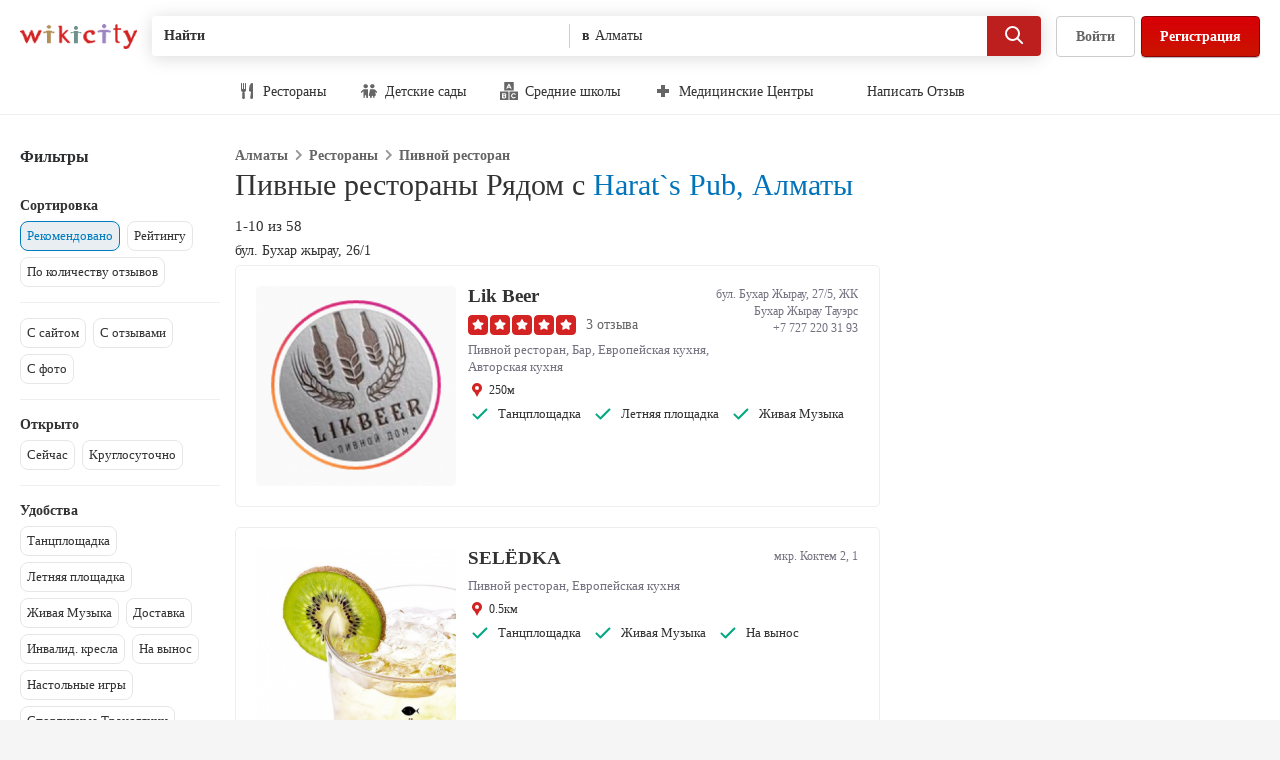

--- FILE ---
content_type: text/html
request_url: https://wikicity.kz/search/almaty/pub?pl=mtU20soJYDrjyh9qQF3ibsyk
body_size: 36362
content:
<!DOCTYPE HTML>
<html lang="ru" class="js ">
<head>
<title>Пивные рестораны Рядом с Harat`s Pub в Алматы - 58 мест c отзывами, фото</title>
<meta http-equiv="Content-Type" content="text/html; charset=UTF-8">
<meta http-equiv="Content-Language" content="ru">
<meta name="copyright" content="wikicity.kz" />
<meta name="theme-color" content="#d32323">
<meta name="description" content="Пивные рестораны Рядом с бул. Бухар жырау, 26/1 в Алматы - Lik Beer, SELЁDKA, Таверна Шмель, Munchen, Чешский двор, Бочонок, Harat's Pub, Пинта, Dublin, ПИВНИЦА" />
<meta name="keywords" content="Алматы,Пивной ресторан,Отзывы,Поиск" />
<meta name='yandex-verification' content='6afd37a53440fb7f' />
<link rel="alternate" media="only screen and (max-width: 640px)" href="https://m.wikicity.kz/search/almaty/pub?pl=mtU20soJYDrjyh9qQF3ibsyk" />
<script type="application/ld+json">{"name": "Пивные рестораны", "image": "https://wikicity.kz/fotos_ls/Company_28750_lxHMFWxVJRTu9cDrnoJKOY29.png", "@context": "http://schema.org",
"@type": "Product", "aggregateRating": {"@type": "AggregateRating", "ratingValue": 3.96, "reviewCount": 93, "worstRating": 3, "bestRating": 5}}
</script>
<script type="application/ld+json">{"@context": "http://schema.org", "itemListElement": [{"position": 1, "@type": "ListItem", "item": {"url": "/search/almaty", "id": "/search/almaty", "name": "Алматы"}},{"position": 2, "@type": "ListItem", "item": {"url": "/search/almaty/restaurants", "id": "/search/almaty/restaurants", "name": "Рестораны"}},{"position": 3, "@type": "ListItem", "item": {"url": "/search/almaty/pub", "id": "/search/almaty/pub", "name": "Пивной ресторан"}}], "@type": "BreadcrumbList"}
</script>
<meta name="viewport" content="width=device-width, initial-scale=1">
	<link type="text/css" rel="stylesheet" media="all" href="https://wikicity.kz/styles/pkg_main2.css?1.014">
		<link type="text/css" rel="stylesheet" media="all" href="https://wikicity.kz/styles/search.css?1.010">
	<link rel="shortcut icon" href="https://wikicity.kz/styles/images/favicon.png">
<link rel="canonical" href="https://wikicity.kz/search/almaty/pub?pl=mtU20soJYDrjyh9qQF3ibsyk" />
<link href="https://wikicity.kz/search/almaty/pub?pl=mtU20soJYDrjyh9qQF3ibsyk" hreflang="ru" rel="alternate" />
<link href="https://wikicity.kz/kz/search/almaty/pub?pl=mtU20soJYDrjyh9qQF3ibsyk" hreflang="kk" rel="alternate" />
<link href="https://wikicity.kz/en/search/almaty/pub?pl=mtU20soJYDrjyh9qQF3ibsyk" hreflang="en" rel="alternate" />
<link rel="next" href="https://wikicity.kz/search/almaty/pub?pl=mtU20soJYDrjyh9qQF3ibsyk&pagestart=10">
<script>
	(function(i,s,o,g,r,a,m){i['GoogleAnalyticsObject']=r;i[r]=i[r]||function(){
	(i[r].q=i[r].q||[]).push(arguments)},i[r].l=1*new Date();a=s.createElement(o),
	m=s.getElementsByTagName(o)[0];a.async=1;a.src=g;m.parentNode.insertBefore(a,m)
	})(window,document,'script','//www.google-analytics.com/analytics.js','ga');
	ga('create', 'UA-24008185-1', 'wikicity.kz');
	ga('send', 'pageview');
</script>
<script type="text/javascript">
	var user_det_path='https://wikicity.kz/user_details/';
	var root_path='https://wikicity.kz/';
</script>

<script type="text/javascript">
	function init() {
		var script = document.createElement("script");
		script.type = "text/javascript";
		script.src = "https://wikicity.kz/js/header.js?1.007";
		document.body.appendChild(script);
		script = document.createElement("script");
		script.type = "text/javascript";
		script.src = "https://wikicity.kz/js/search_map.js?1.001";
		document.body.appendChild(script);
		script = document.createElement("script");
		script.type = "text/javascript";
		script.src = "https://wikicity.kz/js/search.js?1.003";
		document.body.appendChild(script);
	}
</script>
	<script async type="text/javascript" onload="init();" src="//ajax.googleapis.com/ajax/libs/jquery/1.12.4/jquery.min.js"></script>


<!-- Yandex.Metrika counter -->
<script type="text/javascript" >
	(function(m,e,t,r,i,k,a){m[i]=m[i]||function(){(m[i].a=m[i].a||[]).push(arguments)};
	m[i].l=1*new Date();k=e.createElement(t),a=e.getElementsByTagName(t)[0],k.async=1,k.src=r,a.parentNode.insertBefore(k,a)})
	(window, document, "script", "https://mc.yandex.ru/metrika/tag.js", "ym");

	ym(8305909, "init", {
		clickmap:true,
		trackLinks:true,
		accurateTrackBounce:true
	});
</script>
<noscript><div><img src="https://mc.yandex.ru/watch/8305909" style="position:absolute; left:-9999px;" alt="" /></div></noscript>
<!-- /Yandex.Metrika counter -->


</head>
<body id="wiki_main_body" class="logged-in     header-full-page-width">
	<svg class="js-svg-spritesheet" height="0" style="display: block;" width="0">
	<symbol id="24x24_facebook" height="24" viewBox="0 0 24 24" width="24">
		<path d="M13 21v-8h3.15l.412-3H13V7.547C13 6.62 13.65 6 14.98 6H17V3.126C16 3.086 15.493 3 14.323 3 11.88 3 10 4.49 10 7.23V10H7v3h3v8h3z"></path>
	</symbol>
	<symbol id="24x24_coffee" height="24" viewBox="0 0 24 24" width="24"><path d="M19 13h-1a3 3 0 0 1-3 3H7a3 3 0 0 1-3-3V5h15a3 3 0 0 1 3 3v2a3 3 0 0 1-3 3zm1-5c0-.55-.45-1-1-1h-1v4h1c.55 0 1-.45 1-1V8zm2 10a1 1 0 0 1-1 1H3a1 1 0 0 1 0-2h18a1 1 0 0 1 1 1z"></path></symbol>
	<symbol id="24x24_palette" height="24" viewBox="0 0 24 24" width="24"><path d="M11.85 3c-4.73.08-8.7 3.99-8.85 8.72-.02.62.03 1.23.13 1.82A3.003 3.003 0 0 0 6.09 16H11c.55 0 1 .45 1 1v.19c0 2.3 2.49 3.76 4.49 2.61A9.002 9.002 0 0 0 11.85 3zM8 11.5c-.83 0-1.5-.67-1.5-1.5S7.17 8.5 8 8.5s1.5.67 1.5 1.5-.67 1.5-1.5 1.5zm4-3c-.83 0-1.5-.67-1.5-1.5s.67-1.5 1.5-1.5 1.5.67 1.5 1.5-.67 1.5-1.5 1.5zm3 8c-.83 0-1.5-.67-1.5-1.5s.67-1.5 1.5-1.5 1.5.67 1.5 1.5-.67 1.5-1.5 1.5zm1-5c-.83 0-1.5-.67-1.5-1.5s.67-1.5 1.5-1.5 1.5.67 1.5 1.5-.67 1.5-1.5 1.5z"></path></symbol>
	<symbol id="24x24_medical" height="24" viewBox="0 0 24 24" width="24"><path d="M15 9V4H9v5H4v6h5v5h6v-5h5V9h-5z"></path></symbol>
	<symbol id="24x24_professional" height="24" viewBox="0 0 24 24" width="24"><path d="M19 20H5a3 3 0 0 1-3-3v-4h8v3h4v-3h8v4a3 3 0 0 1-3 3zM2 7h6V4h8v3h6v5H2V7zm8 0h4V6h-4v1z"></path></symbol>
	<symbol id="24x24_bone" height="24" viewBox="0 0 24 24" width="24"><path d="M16.956 14.106l-7.07-7.07A2.5 2.5 0 0 0 6.35 3.498a2.49 2.49 0 0 0-.698 2.13 2.493 2.493 0 0 0-2.13.697A2.5 2.5 0 0 0 7.057 9.86l7.07 7.07a2.5 2.5 0 0 0 3.536 3.538 2.49 2.49 0 0 0 .698-2.13 2.49 2.49 0 0 0 2.134-.7 2.5 2.5 0 1 0-3.536-3.534z"></path></symbol>
	<symbol id="24x24_house" height="24" viewBox="0 0 24 24" width="24"><path d="M12 3l-8.48 9.327C2.938 12.97 3.393 14 4.26 14H5v7h5v-5h4v5h5v-7h.74c.868 0 1.323-1.03.74-1.673L12 3z"></path></symbol>
	<symbol id="24x24_plane" height="24" viewBox="0 0 24 24" width="24"><path d="M20.4 13.61a1.924 1.924 0 0 0-1.825-.505l-2.203.55-3.228-3.227 5.973-4.887-.438-.436a1.92 1.92 0 0 0-2.117-.407L10.157 7.44 6.732 4.018c-.75-.75-2.644-1.43-3.394-.68-.75.75-.07 2.646.68 3.395l3.423 3.425-2.743 6.408a1.92 1.92 0 0 0 .407 2.114l.44.437 4.886-5.973 3.227 3.228-.55 2.203a1.92 1.92 0 0 0 .504 1.824l.59.586 2.717-4.073 4.073-2.716-.59-.59z"></path></symbol>
	<symbol id="24x24_key" height="24" viewBox="0 0 24 24" width="24"><path d="M21 10h-8.35A5.996 5.996 0 0 0 1 12a5.996 5.996 0 0 0 11.65 2H14v1a1 1 0 0 0 1 1h1a1 1 0 0 0 1-1v-1h1v1a1 1 0 0 0 1 1h1a1 1 0 0 0 1-1v-1a2 2 0 0 0 0-4zM7 14a2 2 0 1 1 0-4 2 2 0 0 1 0 4z"></path></symbol>
	<symbol id="24x24_party" height="24" viewBox="0 0 24 24" width="24"><path d="M15.14 14.96L17 18h-2v5h-1v-5h-2l1.86-3.04C10.85 14.586 8.5 11.616 8.5 8c0-3.87 2.69-7 6-7s6 3.13 6 7c0 3.617-2.35 6.587-5.36 6.96zM12.39 3.55c-.54-.14-1.14.39-1.36 1.19-.21.8.05 1.57.58 1.71.54.14 1.14-.39 1.36-1.19.21-.8-.05-1.57-.58-1.71zm-.45 11.89a4.737 4.737 0 0 1-2.82 1.49L10.5 19H9v4H8v-4H6.5l1.367-2.05c-2.53-.365-4.487-2.88-4.487-5.93 0-3.1 2.02-5.66 4.61-5.95-.32.91-.49 1.9-.49 2.93 0 3.38 1.84 6.27 4.44 7.44z"></path></symbol>
	<symbol id="24x24_public_service" height="24" viewBox="0 0 24 24" width="24"><path d="M21 11V9h-1l-8-6-8 6H3v2h2v7H4v1H3v2h18v-2h-1v-1h-1v-7h2zm-8 7h-2v-7h2v7zm-6-7h2v7H7v-7zm10 7h-2v-7h2v7z"></path></symbol>
	<symbol id="24x24_money" height="24" viewBox="0 0 24 24" width="24"><path d="M6 19v-2h14V9h2v10H6zM2 5h16v10H2V5zm8 7.5a2.5 2.5 0 1 0 0-5 2.5 2.5 0 0 0 0 5z"></path></symbol>
	<symbol id="24x24_book" height="24" viewBox="0 0 24 24" width="24"><path d="M9.994 18H19v1H9.993v-1zm7.004-1H8.493c-.827 0-1.5.673-1.5 1.5s.673 1.5 1.5 1.5h9.505a1 1 0 0 1 0 2h-9.28c-1.812 0-3.467-1.277-3.7-3.075-.09-.7-.027-1.925-.027-1.925V4a2 2 0 0 1 2.004-2H17a2 2 0 0 1 2 2v11a2 2 0 0 1-2 2z"></path></symbol>
	<symbol id="24x24_religion" height="24" viewBox="0 0 24 24" width="24"><path d="M18.5 11L16 14.5v-6L12 3 8 8.5v6L5.5 11 3 14.5V21h7v-4h4v4h7v-6.5L18.5 11z"></path></symbol>
	<symbol id="24x24_television" height="24" viewBox="0 0 24 24" width="24"><path d="M19 6h-6.586l2.293-2.293a1 1 0 1 0-1.414-1.414L10 5.586 6.707 2.293a1 1 0 1 0-1.414 1.414L7.586 6H5a3 3 0 0 0-3 3v8a3 3 0 0 0 3 3h14a3 3 0 0 0 3-3V9a3 3 0 0 0-3-3zm-3 11c0 .55-.45 1-1 1H5c-.55 0-1-.45-1-1V9c0-.55.45-1 1-1h10c.55 0 1 .45 1 1v8zm3-4c-.55 0-1-.45-1-1s.45-1 1-1 1 .45 1 1-.45 1-1 1zm0-3c-.55 0-1-.45-1-1s.45-1 1-1 1 .45 1 1-.45 1-1 1z"></path></symbol>
	<symbol id="18x18_suitcase" height="18" viewBox="0 0 18 18" width="18"><path d="M14 15V6h2v9h-2zM5 6h1V2h6v4h1v9H5V6zm2 0h4V3H7v3zM2 6h2v9H2V6z"></path></symbol>
	<symbol id="24x24_clock" height="24" viewBox="0 0 24 24" width="24"><path d="M12 22C6.477 22 2 17.523 2 12S6.477 2 12 2s10 4.477 10 10-4.477 10-10 10zm0-18c-4.41 0-8 3.59-8 8s3.59 8 8 8 8-3.59 8-8-3.59-8-8-8zm3 11c-.19 0-.384-.055-.555-.168L11 12.535V7a1 1 0 0 1 2 0v4.465l2.555 1.703A1 1 0 0 1 15 15z"></path></symbol>
	<symbol id="24x24_search" height="24" viewBox="0 0 24 24" width="24"><path d="M20.753 19.34l-4.295-4.297A7.46 7.46 0 0 0 18 10.5a7.5 7.5 0 1 0-7.5 7.5 7.46 7.46 0 0 0 4.543-1.542l4.296 4.295a1 1 0 1 0 1.412-1.414zM10.5 16A5.506 5.506 0 0 1 5 10.5C5 7.467 7.467 5 10.5 5S16 7.467 16 10.5 13.533 16 10.5 16z"></path></symbol>
	<symbol id="24x24_speech" height="24" viewBox="0 0 24 24" width="24"><path d="M18 3H6C4.34 3 3 4.34 3 6v7c0 1.66 1.34 3 3 3h2v5l5-5h5c1.66 0 3-1.34 3-3V6c0-1.66-1.34-3-3-3z"></path></symbol>
	<symbol id="24x24_notification" height="24" viewBox="0 0 24 24" width="24"><path d="M20.984 17.177A1 1 0 0 1 20 18H4a1 1 0 0 1-.348-1.938c2.43-.9 3.74-4.605 3.74-7.634 0-1.75 1.07-3.253 2.608-3.97V4a2 2 0 0 1 4 0v.457c1.538.718 2.61 2.22 2.61 3.97 0 3.03 1.31 6.734 3.738 7.635a1 1 0 0 1 .636 1.115zM12 22a3 3 0 0 1-3-3h6a3 3 0 0 1-3 3z"></path></symbol>
	<symbol id="24x24_hamburger" height="24" viewBox="0 0 24 24" width="24"><path d="M3 18v-2h18v2H3zm0-7h18v2H3v-2zm0-5h18v2H3V6z"></path></symbol>
	<symbol id="24x24_close" height="24" viewBox="0 0 24 24" width="24"><path d="M17.657 19.07L12 13.415 6.343 19.07 4.93 17.658 10.585 12 4.93 6.343 6.342 4.93 12 10.585l5.657-5.657L19.07 6.34 13.416 12l5.657 5.657-1.413 1.414z"></path></symbol>
	<symbol id="18x18_friends" height="18" viewBox="0 0 18 18" width="18"><g><path d="M7.904 9.43l-2.098 4.697a.9.9 0 0 1-1.612 0L2.096 9.43a.902.902 0 0 1 .806-1.305h4.196c.67 0 1.105.705.806 1.305zM5 7.375a2 2 0 1 1 0-4 2 2 0 0 1 0 4z"></path><path d="M15.904 9.43l-2.098 4.697a.89.89 0 0 1-.806.498.89.89 0 0 1-.806-.498L10.096 9.43a.902.902 0 0 1 .806-1.305h4.195c.67 0 1.106.705.807 1.305zM13 7.375a2 2 0 1 1 0-4 2 2 0 0 1 0 4z" opacity=".502"></path></g></symbol>
	<symbol id="18x18_review" height="18" viewBox="0 0 18 18" width="18"><path d="M13 3H5c-1.1 0-2 .9-2 2v8c0 1.1.9 2 2 2h8c1.1 0 2-.9 2-2V5c0-1.1-.9-2-2-2zm-1.505 9.643l-2.526-1.55L6.526 12.7 7 9.934 5 7.977l2.766-.404L8.97 4.7l1.264 2.873L13 7.977l-2 1.957.495 2.71z"></path></symbol>
	<symbol id="24x24_profile" height="24" viewBox="0 0 24 24" width="24"><path d="M3 21.002h18a12.703 12.703 0 0 0-7.28-3.583v-1.46c1.156-.845 2.23-2.25 2.302-3.168 1.307-.634 1.58-2.213.65-2.562l-.02.03c.42-.587.677-1.335.677-2.192 0-1.11-.2-2.136-1.017-2.806-.567-1.34-1.746-2.266-3.116-2.266-.804 0-1.54.32-2.13.854a1.223 1.223 0 0 0-.787-.297c-.514 0-.96.345-1.2.852-1.294.478-2.236 1.936-2.236 3.663 0 .79.198 1.526.536 2.136-1 .394-.666 1.9.595 2.59.074.915 1.147 2.322 2.302 3.166v1.457A12.725 12.725 0 0 0 3 21z"></path></symbol>
	<symbol id="24x24_chevron_right" height="24" viewBox="0 0 24 24" width="24"><path d="M9.525 5.636L8.11 7.05 13.06 12l-4.95 4.95 1.415 1.414L15.89 12 9.524 5.636z"></path></symbol>
	<symbol id="24x24_friends" height="24" viewBox="0 0 24 24" width="24"><g><path d="M10.824 13.817l-2.482 5.946c-.69 1.65-2.995 1.65-3.684 0l-2.482-5.946C1.618 12.48 2.586 11 4.018 11h4.964c1.432 0 2.4 1.48 1.842 2.817zM6.5 9a3 3 0 1 1 0-6 3 3 0 0 1 0 6z"></path><path d="M21.824 13.817l-2.482 5.946c-.69 1.65-2.995 1.65-3.684 0l-2.482-5.946c-.558-1.337.41-2.817 1.842-2.817h4.964c1.432 0 2.4 1.48 1.842 2.817zM17.5 9a3 3 0 1 1 0-6 3 3 0 0 1 0 6z" opacity=".502"></path></g></symbol>
	<symbol id="24x24_settings" height="24" viewBox="0 0 24 24" width="24"><path d="M21.872 10.48c.076.497.128 1.002.128 1.52s-.05 1.022-.127 1.518l-3.165.475c-.14.47-.323.92-.552 1.343l1.9 2.57c-.3.408-.62.8-.976 1.156l-.018.018a10.05 10.05 0 0 1-1.154.975l-2.57-1.9a7 7 0 0 1-1.344.553l-.475 3.165a9.94 9.94 0 0 1-1.506.127h-.034c-.51 0-1.01-.052-1.5-.127l-.475-3.165a7 7 0 0 1-1.343-.553l-2.57 1.9c-.408-.3-.798-.62-1.155-.975l-.018-.018a10.068 10.068 0 0 1-.978-1.155l1.9-2.57a6.97 6.97 0 0 1-.552-1.344l-3.164-.475C2.052 13.022 2 12.518 2 12s.052-1.023.128-1.52l3.164-.475a7 7 0 0 1 .553-1.342l-1.9-2.57a10.035 10.035 0 0 1 2.148-2.15l2.57 1.9a7.015 7.015 0 0 1 1.343-.55l.475-3.166C10.98 2.052 11.486 2 12 2s1.023.052 1.52.127l.474 3.165c.47.14.92.323 1.342.552l2.57-1.9a10.044 10.044 0 0 1 2.15 2.148l-1.9 2.57c.23.424.412.874.552 1.343l3.164.475zM12 8.5a3.5 3.5 0 1 0 0 7 3.5 3.5 0 0 0 0-7z"></path></symbol>
	<symbol id="18x18_food" height="18" viewBox="0 0 18 18" width="18"><path d="M13.61 17h-.007a1.39 1.39 0 0 1-1.376-1.587L13 10l-2-1c0-5.373 1.375-8 3.25-8 .497 0 .75.336.75.75v13.86A1.39 1.39 0 0 1 13.61 17zM6.557 9.912l.35 5.59a1.41 1.41 0 1 1-2.813 0l.35-5.59A1.994 1.994 0 0 1 3 8V1.5a.5.5 0 0 1 1 0v5a.5.5 0 0 0 1 0v-5a.5.5 0 0 1 1 0v5a.5.5 0 0 0 1 0v-5a.5.5 0 0 1 1 0V8c0 .91-.61 1.67-1.443 1.912z"></path></symbol>
	<symbol id="18x18_nightlife" height="18" viewBox="0 0 18 18" width="18"><path d="M15.55 3.66c.565-.648.105-1.66-.754-1.66H3.204a1 1 0 0 0-.753 1.66L8 9v5H6a1 1 0 0 0 0 2h6a1 1 0 0 0 0-2h-2V9l5.55-5.34zM11 3a1 1 0 1 1 0 2 1 1 0 0 1 0-2z"></path></symbol>
	<symbol id="18x18_tools" height="18" viewBox="0 0 18 18" width="18"><path d="M12.772 8.594c-.337 0-.656-.067-.962-.164l-6.99 7.116a1.472 1.472 0 0 1-2.11 0 1.538 1.538 0 0 1 0-2.15L9.697 6.28a3.34 3.34 0 0 1-.16-.98c0-1.82 1.447-3.294 3.234-3.294.338 0 .657.068.963.165L11.93 4.01l2.11 2.15 1.806-1.837c.095.312.162.637.162.98 0 1.82-1.45 3.294-3.236 3.294zM4.955 6.198L3.54 5.21 1.998 3.64l1.565-1.59 1.54 1.57.905 1.508L7.71 6.86 6.658 7.932 4.955 6.198zm10.006 7.198a1.54 1.54 0 0 1 0 2.15 1.475 1.475 0 0 1-2.11 0l-3.314-3.374 2.11-2.15 3.316 3.374z"></path></symbol>
	<symbol id="14x14_triangle_up" height="14" viewBox="0 0 14 14" width="14"><path d="M7 5l3.5 4h-7L7 5z"></path></symbol>
	<symbol id="24x24_checkmark" height="24" viewBox="0 0 24 24" width="24"><path d="M19.698 7.748L9.895 17.994 4.292 12.14a1.07 1.07 0 0 1 0-1.464.96.96 0 0 1 1.4 0l4.203 4.39 8.403-8.782a.96.96 0 0 1 1.4 0c.387.405.387 1.06 0 1.464z"></path></symbol>
	<symbol id="24x24_checkmark_badged" height="24" viewBox="0 0 24 24" width="24"><path d="M12 2C6.477 2 2 6.477 2 12s4.477 10 10 10 10-4.477 10-10S17.523 2 12 2zm4.95 7.85l-6.01 6.01-3.89-3.89a1 1 0 1 1 1.414-1.414l2.475 2.474 4.595-4.596A1 1 0 0 1 16.95 9.85z"></path></symbol>
	<symbol id="14x14_pencil" height="14" viewBox="0 0 14 14" width="14"><path d="M12.95 3.05c0-.512-.195-1.023-.586-1.414a1.996 1.996 0 0 0-2.83 0L8.122 3.05 2.465 8.707 1.05 12.95l4.243-1.414L10.95 5.88l1.414-1.416c.39-.39.586-.902.586-1.414zm-8.197 7.61l-2.122.71.71-2.123 5.49-5.49 1.415 1.415-5.49 5.49z"></path></symbol>
	<symbol id="24x24_first" height="24" viewBox="0 0 24 24" width="24"><path d="M23 12l-2.61-2.25 1.138-3.25-3.388-.64-.64-3.387-3.253 1.137L11.997 1 9.755 3.61 6.5 2.473 5.86 5.86l-3.385.64 1.14 3.25L1 12l2.612 2.248-1.14 3.253 3.386.643.643 3.385 3.255-1.14L11.998 23l2.25-2.612 3.252 1.14.64-3.386 3.388-.64-1.14-3.254L23 12zm-9 4h-4v-1h1V9.667L10 10V9l3-1v7h1v1z"></path></symbol>
	<symbol id="18x18_flag" height="18" viewBox="0 0 18 18" width="18"><path d="M6 10V3c4.976 1.098 4.024-1 8 0v7c-4.024-.976-3.024 1.024-8 0zM4 2h1v14H4V2z"></path></symbol>
	<symbol id="18x18_shopping" height="18" viewBox="0 0 18 18" width="18"><path d="M12 5V1H6v4H3v10a2 2 0 0 0 2 2h8a2 2 0 0 0 2-2V5h-3zM7 2h4v3H7V2z"></path></symbol>
	<symbol id="18x18_overflow" height="18" viewBox="0 0 18 18" width="18"><path d="M15 11a2 2 0 1 1 0-4 2 2 0 0 1 0 4zm-6 0a2 2 0 1 1 0-4 2 2 0 0 1 0 4zm-6 0a2 2 0 1 1 0-4 2 2 0 0 1 0 4z"></path></symbol>
	<symbol id="24x24_nope" height="24" viewBox="0 0 24 24" width="24"><path d="M12 2C6.477 2 2 6.477 2 12s4.477 10 10 10 10-4.477 10-10S17.523 2 12 2zm8 10a7.95 7.95 0 0 1-1.688 4.898L7.102 5.688A7.95 7.95 0 0 1 12 4c4.41 0 8 3.59 8 8zM4 12a7.95 7.95 0 0 1 1.688-4.898l11.21 11.21A7.953 7.953 0 0 1 12 20c-4.41 0-8-3.59-8-8z"></path></symbol>
	<symbol id="18x18_checkmark_badged" height="18" viewBox="0 0 18 18" width="18"><path d="M9 1a8 8 0 1 0 0 16A8 8 0 0 0 9 1zm3.96 6.28l-4.808 4.807-3.112-3.11a.8.8 0 1 1 1.13-1.132l1.982 1.98 3.677-3.677a.8.8 0 1 1 1.13 1.13z"></path></symbol>
	<symbol id="24x24_star" height="24" viewBox="0 0 24 24" width="24"><path d="M12 1.5l2.61 6.727 6.89.53-5.278 4.688 1.65 7.055L12 16.67 6.13 20.5l1.648-7.055L2.5 8.757l6.89-.53L12 1.5z"></path></symbol>
	<symbol id="18x18_star" height="18" viewBox="0 0 18 18" width="18"><path d="M8.94 1l2.373 5.387 5.187.758-3.75 3.67.928 5.077-4.737-2.907L4.367 16l.885-5.186-3.75-3.67 5.187-.757L8.94 1z"></path></symbol>
	<symbol id="18x18_share" height="18" viewBox="0 0 18 18" width="18"><path d="M17.714 6.43L13 10.356v-3.03c-1 0-5.097 1.47-6.286 3.62.274-3.08 4.286-5.5 6.286-5.5V2.5l4.714 3.93zM3 4v10h11v-2.5l1-1V15H2V3h8.5l-1 1H3z"></path></symbol>
	<symbol id="18x18_bookmark" height="18" viewBox="0 0 18 18" width="18"><path d="M14 2H4v14l5-4 5 4V2zm-3.13 7.957L8.978 8.794 7.148 10 7.5 7.926 6 6.458l2.074-.303L8.977 4l.948 2.155L12 6.458l-1.5 1.468.37 2.03z"></path></symbol>
	<symbol id="18x18_marker" height="18" viewBox="0 0 18 18" width="18"><path d="M14 7A5 5 0 0 0 4 7c0 1.97 1.15 3.658 2.806 4.472h-.17L9 16l2.363-4.528h-.17C12.85 10.658 14 8.97 14 7zM9 5a2 2 0 1 1 0 4 2 2 0 0 1 0-4z"></path></symbol>
	<symbol id="18x18_directions" height="18" viewBox="0 0 18 18" width="18"><path d="M16.444 7.556l-5.957-5.958a2.145 2.145 0 0 0-3.034 0L1.598 7.453a2.145 2.145 0 0 0 0 3.034l5.958 5.957a2 2 0 0 0 2.828 0l6.06-6.06a2 2 0 0 0 0-2.828zM9.97 11.47v-2.5h-3v3h-1v-4h4v-2.5l3 3-3 3z"></path></symbol>
	<symbol id="18x18_phone" height="18" viewBox="0 0 18 18" width="18"><path d="M15.862 12.526l-2.91-1.68a.442.442 0 0 0-.486.087l-1.58 1.687a.857.857 0 0 1-.52.232s-1.083.03-3.13-1.985c-2.046-2.015-2.054-3.12-2.054-3.12 0-.17.094-.41.21-.533L6.85 5.656a.49.49 0 0 0 .08-.504L5.295 2.14c-.073-.155-.228-.18-.345-.058L2.26 4.924a1.07 1.07 0 0 0-.248.53s-.34 2.927 3.75 6.955c4.093 4.025 6.96 3.59 6.96 3.59.167-.027.4-.148.516-.27l2.684-2.845c.117-.123.09-.285-.062-.36z"></path></symbol>
	<symbol id="18x18_external_link" height="18" viewBox="0 0 18 18" width="18"><path d="M14 15H4c-.55 0-1-.45-1-1V4c0-.55.45-1 1-1h3v1H4v10h10v-3h1v3c0 .55-.45 1-1 1zm-5.12-4.465L7.463 9.12l3.83-3.827L9 3h6v6l-2.293-2.293-3.828 3.828z"></path></symbol>
	<symbol id="18x18_speech" height="18" viewBox="0 0 18 18" width="18"><path d="M2 4v6a2 2 0 0 0 2 2h1v3l4-3h5a2 2 0 0 0 2-2V4a2 2 0 0 0-2-2H4a2 2 0 0 0-2 2z"></path></symbol>
	<symbol id="18x18_search_small" height="18" viewBox="0 0 18 18" width="18"><path d="M15.913 14.224a1.324 1.324 0 0 0-.3-.466h.01l-3.378-3.376a5.49 5.49 0 0 0 .802-2.857 5.523 5.523 0 1 0-5.522 5.52 5.49 5.49 0 0 0 2.856-.8l3.37 3.368.006.003a1.364 1.364 0 0 0 .93.384C15.41 16 16 15.41 16 14.684c0-.163-.032-.317-.086-.46zM7.525 10.94a3.422 3.422 0 0 1-3.418-3.416 3.422 3.422 0 0 1 3.418-3.417 3.422 3.422 0 0 1 3.416 3.417 3.42 3.42 0 0 1-3.413 3.416z"></path></symbol>
	<symbol id="18x18_compliment" height="18" viewBox="0 0 18 18" width="18"><path d="M14.5 6.75a5.5 5.5 0 0 0-11 0 5.495 5.495 0 0 0 2.993 4.892L5.5 16.75l3.505-2 3.495 2-.993-5.108A5.495 5.495 0 0 0 14.5 6.75zm-5.5 4c-2.206 0-4-1.794-4-4s1.794-4 4-4 4 1.794 4 4-1.794 4-4 4z"></path></symbol>
	<symbol id="18x18_following" height="18" viewBox="0 0 18 18" width="18"><path d="M16 13l-4 3v-2H9l1-2h2v-2l4 3zm-8.925 2.383c-.443.817-1.707.817-2.15 0L2.128 9.605C1.728 8.868 2.31 8 3.203 8h5.594c.893 0 1.474.868 1.075 1.605l-2.797 5.778zM6 7a2.5 2.5 0 1 1 0-5 2.5 2.5 0 0 1 0 5z"></path></symbol>
	<symbol id="18x18_unfollow" height="18" viewBox="0 0 18 18" width="18"><path d="M16 14.5L14.5 16 13 14.5 11.5 16 10 14.5l1.5-1.5-1.5-1.5 1.5-1.5 1.5 1.5 1.5-1.5 1.5 1.5-1.5 1.5 1.5 1.5zm-8.925.883c-.443.817-1.707.817-2.15 0L2.128 9.605C1.728 8.868 2.31 8 3.203 8h5.594c.893 0 1.474.868 1.075 1.605l-2.797 5.778zM6 7a2.5 2.5 0 1 1 0-5 2.5 2.5 0 0 1 0 5z"></path></symbol>
	<symbol id="18x18_check_in" height="18" viewBox="0 0 18 18" width="18"><path d="M18 9l-2.136-1.84.932-2.66-2.772-.525-.524-2.77-2.66.93L8.997 0 7.163 2.136 4.5 1.206l-.525 2.77-2.77.524.932 2.66L0 9l2.137 1.84-.932 2.66 2.77.525.526 2.77 2.664-.932L8.998 18l1.84-2.137 2.662.932.524-2.77 2.772-.524-.932-2.66L18 9zm-9.85 3.23L5.324 9.4l1.13-1.13 1.698 1.696 3.396-3.395 1.13 1.134-4.525 4.525z"></path></symbol>
	<symbol id="24x24_chevron_left" height="24" viewBox="0 0 24 24" width="24"><path d="M14.475 18.364l1.414-1.414L10.94 12l4.95-4.95-1.415-1.414L8.11 12l6.365 6.364z"></path></symbol>
	<symbol id="18x18_update" height="18" viewBox="0 0 18 18" width="18"><path d="M15.25 9A6.257 6.257 0 0 1 9 15.25a6.19 6.19 0 0 1-4.52-1.942l1.084-1.035A4.705 4.705 0 0 0 9 13.75c2.62 0 4.75-2.13 4.75-4.75H11.5l3-3 3 3h-2.25zM9 4.25C6.38 4.25 4.25 6.38 4.25 9H6.5l-3 3-3-3h2.25A6.257 6.257 0 0 1 9 2.75c1.723 0 3.33.69 4.52 1.942l-1.085 1.035A4.7 4.7 0 0 0 9 4.25z"></path></symbol>
	<symbol id="18x18_trash" height="18" viewBox="0 0 18 18" width="18"><path d="M3 5V3h4V2h4v1h4v2H3zm11 9c0 1.1-.9 2-2 2H6c-1.1 0-2-.9-2-2V6h10v8zM8 8.5a.5.5 0 0 0-.5-.5.5.5 0 0 0-.5.5v5a.5.5 0 0 0 .5.5.5.5 0 0 0 .5-.5v-5zm3 0a.5.5 0 0 0-.5-.5.5.5 0 0 0-.5.5v5a.5.5 0 0 0 .5.5.5.5 0 0 0 .5-.5v-5z"></path></symbol>
	<symbol id="18x18_first" height="18" viewBox="0 0 18 18" width="18"><path d="M18 9l-2.136-1.84.932-2.66-2.772-.525-.524-2.77-2.66.93L8.997 0 7.163 2.136 4.5 1.206l-.525 2.77-2.77.524.932 2.66L0 9l2.137 1.84-.932 2.66 2.77.525.526 2.77 2.664-.932L8.998 18l1.84-2.137 2.662.932.524-2.77 2.772-.524-.932-2.66L18 9zm-7 4H7v-1h1V6.667L7 7V6l3-1v7h1v1z"></path></symbol>
	<symbol id="24x24_review" height="24" viewBox="0 0 24 24" width="24"><path d="M21 6a3 3 0 0 0-3-3H6a3 3 0 0 0-3 3v12a3 3 0 0 0 3 3h12a3 3 0 0 0 3-3V6zm-5.88 10.428l-3.16-1.938-3.05 2.01.59-3.457L7 10.596l3.457-.505L11.96 6.5l1.582 3.59 3.458.506-2.5 2.447.62 3.385z"></path></symbol>
	<symbol id="24x24_camera" height="24" viewBox="0 0 24 24" width="24"><path d="M19 20H5a3 3 0 0 1-3-3V9a3 3 0 0 1 3-3h2.184A2.99 2.99 0 0 1 10 4h4a2.99 2.99 0 0 1 2.816 2H19a3 3 0 0 1 3 3v8a3 3 0 0 1-3 3zM12.005 8.5a4.5 4.5 0 1 0 0 9 4.5 4.5 0 0 0 0-9zm0 7a2.5 2.5 0 1 1 0-5 2.5 2.5 0 0 1 0 5z"></path></symbol>
	<symbol id="18x18_feed" height="18" viewBox="0 0 18 18" width="18"><path d="M14 3H4a2 2 0 0 0-2 2v8a2 2 0 0 0 2 2h10a2 2 0 0 0 2-2V5a2 2 0 0 0-2-2zM4 6.5a.5.5 0 0 1 .5-.5h3a.5.5 0 0 1 .5.5v3a.5.5 0 0 1-.5.5h-3a.5.5 0 0 1-.5-.5v-3zM14 12H4v-1h10v1zm0-5h-4V6h4v1zm0 2h-4V8h4v1z"></path></symbol>
	<symbol id="18x18_add_friend" height="18" viewBox="0 0 18 18" width="18"><g><path d="M5.827 9.647l-2.013 4.127c-.448.922-1.18.915-1.628-.007L.173 9.65C-.275 8.73.178 8 1.18 8h3.64c1.002 0 1.455.725 1.007 1.647zM3 7a2 2 0 1 1 0-4 2 2 0 0 1 0 4z"></path><path d="M12.827 9.647l-2.013 4.127c-.448.922-1.18.915-1.628-.007L7.173 9.65C6.725 8.73 7.178 8 8.18 8h3.64c1.002 0 1.455.725 1.007 1.647zM10 7a2 2 0 1 1 0-4 2 2 0 0 1 0 4z" opacity=".502"></path><path d="M18 14h-2v-2h-2v2h-2v2h2v2h2v-2h2v-2z"></path></g></symbol>
	<symbol id="18x18_checkmark" height="18" viewBox="0 0 18 18" width="18"><path d="M7.232 14.273L1.93 8.97a1 1 0 1 1 1.413-1.414l3.89 3.89 7.424-7.426a1 1 0 0 1 1.414 1.414l-8.837 8.84z"></path></symbol>
	<symbol id="18x18_similar" height="18" viewBox="0 0 18 18" width="18"><path d="M16 12l-5 4v-2H8v-4h3V8l5 4zm-9-2L2 6l5-4v2h3v4H7v2z"></path></symbol>
	<symbol id="24x24_chevron_down" height="24" viewBox="0 0 24 24" width="24"><path d="M18.364 9.525L16.95 8.11 12 13.06 7.05 8.11 5.636 9.526 12 15.89l6.364-6.365z"></path></symbol>
	<symbol id="24x24_chevron_up" height="24" viewBox="0 0 24 24" width="24"><path d="M5.636 14.475L7.05 15.89 12 10.94l4.95 4.95 1.414-1.415L12 8.11l-6.364 6.365z"></path></symbol>
	<symbol id="24x24_compliment" height="24" viewBox="0 0 24 24" width="24"><path d="M19 9A7 7 0 0 0 5 9a6.995 6.995 0 0 0 3.957 6.297L8 21.992 12.005 19 16 21.992l-.957-6.695A6.995 6.995 0 0 0 19 9zm-7 5c-2.757 0-5-2.243-5-5s2.243-5 5-5 5 2.243 5 5-2.243 5-5 5z"></path></symbol>
	<symbol id="24x24_list" height="24" viewBox="0 0 24 24" width="24"><path d="M7 18v-2h14v2H7zM7 6h14v2H7V6zM3 16h2v2H3v-2zm0-5h2v2H3v-2zm0-5h2v2H3V6zm14 7H7v-2h10v2z"></path></symbol>
	<symbol id="24x24_bookmark" height="24" viewBox="0 0 24 24" width="24"><path d="M16 2H8a3 3 0 0 0-3 3v17l7-5 7 5V5a3 3 0 0 0-3-3zm-1.817 10.45l-2.21-1.357L9.837 12.5l.413-2.42L8.5 8.367l2.42-.353L11.973 5.5l1.107 2.514 2.42.353-1.75 1.713.433 2.37z"></path></symbol>
	<symbol id="24x24_following" height="24" viewBox="0 0 24 24" width="24"><path d="M21 17l-6 4v-3h-2.255l.835-2H15v-3l6 4zM9.842 19.763c-.69 1.65-2.995 1.65-3.684 0l-2.482-5.946C3.118 12.48 4.086 11 5.518 11h4.964c1.432 0 2.4 1.48 1.842 2.817l-2.482 5.946zM8 9a3 3 0 1 1 0-6 3 3 0 0 1 0 6z"></path></symbol>
	<symbol id="24x24_event" height="24" viewBox="0 0 24 24" width="24"><path d="M18 21H6a3 3 0 0 1-3-3V6a3 3 0 0 1 3-3 1 1 0 0 1 2 0h8a1 1 0 0 1 2 0 3 3 0 0 1 3 3v12a3 3 0 0 1-3 3zm1-13H5v10c0 .55.45 1 1 1h12c.55 0 1-.45 1-1V8zm-5.634 7.723L12 18l-1.366-2.277a3.5 3.5 0 1 1 2.732 0zM12 11.25a1.25 1.25 0 1 0 0 2.5 1.25 1.25 0 0 0 0-2.5z"></path></symbol>
	<symbol id="14x14_flag" height="14" viewBox="0 0 14 14" width="14"><path d="M5 7.69V1.31c2 1.076 4-1.075 6 0v6.38c-2-1.076-4 1.075-6 0zM3.5 13a.5.5 0 0 1-.5-.5v-11a.5.5 0 0 1 1 0v11a.5.5 0 0 1-.5.5z"></path></symbol>
	<symbol id="14x14_nope" height="14" viewBox="0 0 14 14" width="14"><path d="M7 1a6 6 0 1 0 0 12A6 6 0 0 0 7 1zm5 6c0 1.198-.44 2.284-1.146 3.146l-7-7C4.716 2.44 5.802 2 7 2c2.757 0 5 2.243 5 5zM2 7c0-1.198.44-2.284 1.146-3.147l7 7A4.935 4.935 0 0 1 7 12c-2.757 0-5-2.243-5-5z"></path></symbol>
	<symbol id="18x18_event" height="18" viewBox="0 0 18 18" width="18"><path d="M13.6 16H4.4C3.077 16 2 14.88 2 13.5v-9C2 3.12 3.077 2 4.4 2H5a1 1 0 0 1 2 0h4a1 1 0 0 1 2 0h.6C14.923 2 16 3.12 16 4.5v9c0 1.38-1.077 2.5-2.4 2.5zM15 7H3v6.5c0 .828.627 1.5 1.4 1.5h9.2c.773 0 1.4-.672 1.4-1.5V7zm-4.825 5.48l-.425.627L9 14.214l-.75-1.107-.425-.627A2.49 2.49 0 0 1 9 7.786a2.49 2.49 0 0 1 1.175 4.694zM9 9.214a1.07 1.07 0 1 0 0 2.142 1.07 1.07 0 0 0 0-2.142z"></path></symbol>
	<symbol id="18x18_followers" height="18" viewBox="0 0 18 18" width="18"><path d="M15 14h-2v2l-4-3 4-3v2h3l-1 2zm-7.925 1.383c-.443.817-1.707.817-2.15 0L2.128 9.605C1.728 8.868 2.31 8 3.203 8h5.594c.893 0 1.474.868 1.075 1.605l-2.797 5.778zM6 7a2.5 2.5 0 1 1 0-5 2.5 2.5 0 0 1 0 5z"></path></symbol>
	<symbol id="18x18_heart" height="18" viewBox="0 0 18 18" width="18"><path d="M11.94 3.51c-1.24 0-2.325.672-2.94 1.68-.615-1.008-1.7-1.68-2.94-1.68-1.92 0-3.477 1.605-3.477 3.584 0 3.45 4.474 4.865 6.417 7.416 1.943-2.55 6.417-3.967 6.417-7.416 0-1.98-1.557-3.584-3.476-3.584z"></path></symbol>
	<symbol id="18x18_flame" height="18" viewBox="0 0 18 18" width="18"><path d="M11.508 3.743c1.173 2.43-.465 2.27-.696 3.88C10.082 2.758 5.947 1.5 5.947 1.5c2.045 2.697-1.9 4.784-3.63 8.33-1.47 3.016 2.533 5.44 4.67 6.67-2.15-2.993-.563-5.02 1.612-6.793-.81 2.448.5 2.934 1.043 3.944.71-.31 1.028-1.3 1.1-1.79.954 1.31 1.465 2.97-.248 4.64 8.302-3.77 5.977-9.743 1.007-12.752z"></path></symbol>
	<symbol id="18x18_file" height="18" viewBox="0 0 18 18" width="18"><path d="M3 17V1h6v6h6v10H3zm9-7H6v1h6v-1zm0 3H6v1h6v-1zM10 1l5 5h-5V1z"></path></symbol>
	<symbol id="18x18_profile" height="18" viewBox="0 0 18 18" width="18"><path d="M2.002 16h13.996a9.87 9.87 0 0 0-5.66-2.786V12.08c.898-.655 1.733-1.75 1.79-2.46 1.016-.495 1.228-1.723.506-1.994l-.017.024c.326-.458.527-1.04.527-1.706 0-.863-.156-1.66-.79-2.182C11.914 2.72 10.998 2 9.934 2c-.625 0-1.198.25-1.656.664a.955.955 0 0 0-.612-.23c-.4 0-.747.268-.934.662-1.005.37-1.738 1.505-1.738 2.848 0 .615.154 1.186.417 1.66-.78.307-.52 1.477.463 2.015.057.71.89 1.804 1.79 2.46v1.133A9.87 9.87 0 0 0 2.003 16z"></path></symbol>
	<symbol id="18x18_write_more" height="18" viewBox="0 0 18 18" width="18"><path d="M9 18v-8h8v8H9zm6-5h-1v-1a1 1 0 0 0-2 0v1h-1a1 1 0 0 0 0 2h1v1a1 1 0 0 0 2 0v-1h1a1 1 0 0 0 0-2zm-3.644-4l1.43-1.4-2.536-.37-.82-.12-.336-.76L7.972 3.8 6.915 6.326l-.328.782-.84.123-2.533.37L5.05 9.398l.56.55-.13.774-.364 2.128 1.996-1.315.04-.027.043-.024.805-.458v1.727l-.062.035L3.056 16 4 10.47 0 6.553l5.53-.808L7.94 0l2.53 5.746 5.53.808L13.5 9h-2.144z"></path></symbol>
	<symbol id="18x18_cool" height="18" viewBox="0 0 18 18" width="18"><path d="M9 1C4.59 1 1 4.59 1 9s3.59 8 8 8 8-3.59 8-8-3.59-8-8-8zm0 13.146a4.28 4.28 0 0 1-3.958-2.657A6.81 6.81 0 0 0 9 12.75a6.81 6.81 0 0 0 3.958-1.265A4.28 4.28 0 0 1 9 14.145zM12.29 10h-.003c-1.343 0-2.515-.9-3.05-2.224-.096-.24-.38-.24-.476 0C8.23 9.1 7.06 10 5.717 10H5.71c-1.67 0-3.107-1.15-3.35-3.018l-.104-.734c-.058-.305.212-.25.526-.248h12.44c.323 0 .558-.04.524.248l-.103.517C15.353 8.612 13.96 10 12.29 10z"></path></symbol>
	<symbol id="18x18_camera" height="18" viewBox="0 0 18 18" width="18"><path d="M15 15H3a2 2 0 0 1-2-2V6a2 2 0 0 1 2-2h2a2 2 0 0 1 2-2h4a2 2 0 0 1 2 2h2a2 2 0 0 1 2 2v7a2 2 0 0 1-2 2zM9 5a4 4 0 1 0 0 8 4 4 0 0 0 0-8zm0 6.5a2.5 2.5 0 1 1 0-5 2.5 2.5 0 0 1 0 5z"></path></symbol>
	<symbol id="18x18_list" height="18" viewBox="0 0 18 18" width="18"><path d="M6 14v-2h10v2H6zM6 4h10v2H6V4zm-4 8h2v2H2v-2zm0-4h2v2H2V8zm0-4h2v2H2V4zm12 6H6V8h8v2z"></path></symbol>
	<symbol id="18x18_funny" height="18" viewBox="0 0 18 18" width="18"><path d="M9 1a8 8 0 1 0 0 16A8 8 0 0 0 9 1zm2.5 4.625a1.376 1.376 0 1 1 0 2.75 1.376 1.376 0 0 1 0-2.75zm-5 0a1.376 1.376 0 1 1 0 2.75 1.376 1.376 0 0 1 0-2.75zM9 14a4.87 4.87 0 0 1-4.787-4h9.574A4.87 4.87 0 0 1 9 14z"></path></symbol>
	<symbol id="24x24_add_photo" height="24" viewBox="0 0 24 24" width="24"><path d="M19 20H5a3 3 0 0 1-3-3V9a3 3 0 0 1 3-3h2.184A2.99 2.99 0 0 1 10 4h4a2.99 2.99 0 0 1 2.816 2H19a3 3 0 0 1 3 3v8a3 3 0 0 1-3 3zM12.005 8.5a4.5 4.5 0 1 0 0 9 4.5 4.5 0 0 0 0-9zM13 14v1a1 1 0 0 1-2 0v-1h-1a1 1 0 0 1 0-2h1v-1a1 1 0 0 1 2 0v1h1a1 1 0 0 1 0 2h-1z"></path></symbol>
	<symbol id="18x18_grid" height="18" viewBox="0 0 18 18" width="18"><path d="M10 15v-5h5v5h-5zm0-12h5v5h-5V3zm-7 7h5v5H3v-5zm0-7h5v5H3V3z"></path></symbol>
	<symbol id="18x18_chair" height="18" viewBox="0 0 18 18" width="18"><path d="M13.67 8.035l-7.044.702L5.398 1.99a1.23 1.23 0 0 0-1.424-.983 1.22 1.22 0 0 0-.987 1.42l1.43 7.857c.012.07.047.126.07.19.023.06.037.124.068.18.042.077.1.14.158.204.037.043.067.09.11.128.075.065.163.11.25.154.037.02.065.048.103.063l-1.36 4.747a.815.815 0 0 0 .785 1.04.82.82 0 0 0 .788-.592l1.5-5.23 3.5-.35 1.6 5.58a.818.818 0 0 0 1.01.56.814.814 0 0 0 .56-1.008l-1.517-5.297 1.876-.187a1.222 1.222 0 1 0-.244-2.43z"></path></symbol>
	<symbol id="18x18_biz" height="18" viewBox="0 0 18 18" width="18"><path d="M15 15V6a1 1 0 0 0-1-1h-3a1 1 0 0 0-1 1v9H9V3a1 1 0 0 0-1-1H4a1 1 0 0 0-1 1v12H1v1h16v-1h-2zm-4-8h3v1h-3V7zm0 3h3v1h-3v-1zm0 3h3v1h-3v-1zM4 4h4v1H4V4zm0 3h4v1H4V7zm0 3h4v1H4v-1zm0 3h4v1H4v-1z"></path></symbol>
	<symbol id="18x18_arrow_up" height="18" viewBox="0 0 18 18" width="18"><path d="M15 10L9 3l-6 7h4v5h4v-5h4z"></path></symbol>
	<symbol id="18x18_arrow_down" height="18" viewBox="0 0 18 18" width="18"><path d="M3 8l6 7 6-7h-4V3H7v5H3z"></path></symbol>
	<symbol id="48x48_chevron_left" height="48" viewBox="0 0 48 48" width="48"><path d="M29.414 5.992c.566 0 1.137.192 1.614.588 1.115.925 1.296 2.613.404 3.77L20.902 24l10.53 13.65c.892 1.156.71 2.844-.404 3.77-1.116.924-2.743.737-3.635-.42L15.57 25.675a2.76 2.76 0 0 1 0-3.35L27.394 6.998a2.548 2.548 0 0 1 2.02-1.008z"></path></symbol>
	<symbol id="48x48_chevron_right" height="48" viewBox="0 0 48 48" width="48"><path d="M18.586 42.008a2.518 2.518 0 0 1-1.614-.588c-1.115-.925-1.296-2.613-.404-3.77L27.098 24l-10.53-13.65c-.892-1.156-.71-2.844.404-3.77 1.116-.924 2.743-.737 3.635.42L32.43 22.325a2.76 2.76 0 0 1 0 3.35L20.606 41.002a2.548 2.548 0 0 1-2.02 1.008z"></path></symbol>
	<symbol id="18x18_info" height="18" viewBox="0 0 18 18" width="18"><path d="M9 17A8 8 0 1 1 9 1a8 8 0 0 1 0 16zM9 2C5.14 2 2 5.14 2 9s3.14 7 7 7 7-3.14 7-7-3.14-7-7-7zM8 8h2v5H8V8zm0-3h2v2H8V5z"></path></symbol>
	<symbol id="24x24_tennis" height="24" viewBox="0 0 24 24" width="24"><path d="M19.7 12.785c-1.398 1.398-3.157 2.16-4.856 2.26a59.9 59.9 0 0 0-5.068 1.957l.025.025-4.95 4.95-2.82-2.827 4.95-4.95.026.02A59.555 59.555 0 0 0 8.96 9.15c.102-1.7.863-3.458 2.26-4.857 2.735-2.734 6.85-3.05 9.194-.708 2.34 2.343 2.024 6.46-.71 9.192zm-9.878-.152c-.34.883-.697 1.76-1.082 2.627a59.14 59.14 0 0 1 2.626-1.082 5.165 5.165 0 0 1-.858-.686 5.132 5.132 0 0 1-.686-.86zm9.17-7.626c-1.558-1.56-4.413-1.243-6.362.707-1.95 1.95-2.267 4.804-.708 6.364 1.56 1.56 4.415 1.242 6.364-.708 1.95-1.95 2.267-4.804.707-6.363zM18 17a2 2 0 1 1 0 4 2 2 0 0 1 0-4z"></path></symbol>
	<symbol id="24x24_ice_cream" height="24" viewBox="0 0 24 24" width="24"><path d="M17.5 7.27l-.305-.176A5.198 5.198 0 0 0 12 2a5.198 5.198 0 0 0-5.195 5.094L6.5 7.27a3.466 3.466 0 0 0-1.268 4.735 3.43 3.43 0 0 0 2.688 1.7l3.155 7.675c.34.827 1.51.827 1.85 0l3.155-7.674a3.43 3.43 0 0 0 2.688-1.7 3.466 3.466 0 0 0-1.27-4.736zm-.464 3.735c-.26.45-.732.72-1.263.72a1.46 1.46 0 0 1-.28-.026l-1.065-.204-.75.78a2.308 2.308 0 0 1-3.355 0l-.75-.78-1.066.202a1.46 1.46 0 0 1-.28.025 1.44 1.44 0 0 1-1.263-.72c-.404-.7-.163-1.6.537-2.003l.306-.176.977-.564.023-1.128A3.214 3.214 0 0 1 12 4a3.214 3.214 0 0 1 3.195 3.134l.023 1.128.977.564.304.176c.7.404.94 1.303.535 2.003z"></path></symbol>
	<symbol id="24x24_profile_video" height="24" viewBox="0 0 24 24" width="24"><path d="M8.427 11l11.957-3.21L18.83 2 1.444 6.662 3 12.456V18c0 1.66 1.34 3 3 3h12c1.66 0 3-1.34 3-3v-7H8.427zm8.99-6.555l.517 1.93-1.93.52-.52-1.93 1.932-.52zM13.55 5.482l.52 1.932-1.933.518-.52-1.93 1.932-.52zM9.69 6.52l.518 1.93-1.932.52-.518-1.932 1.93-.52zM5.825 7.555l.52 1.932-1.933.52-.52-1.933 1.933-.52zM7 15H5v-2h2v2zm4 0H9v-2h2v2zm4 0h-2v-2h2v2zm4 0h-2v-2h2v2z"></path></symbol>
	<symbol id="24x24_dress" height="24" viewBox="0 0 24 24" width="24"><path d="M19 8l-2-.845V5l-2.558 5H9.558L7 5v2.155L5 8 3 6l4.753-2.99v-.005L7.75 3h1.434C9.597 4 10.696 4.998 12 4.998c1.303 0 2.4-.998 2.815-1.998h1.433L21 5.998 19 8zm-3.99 3l4.96 8.1c-.12.144-.285.454-.5.535-.5.19-.998.054-1.103-.275-.11-.33-.582-.467-1.058-.336-.48.133-.81.493-.737.832.08.337-.273.71-.794.803-.52.09-.98-.13-1.025-.478-.05-.343-.486-.565-.975-.52-.49.043-.874.34-.86.685.016.346-.396.65-.924.65s-.94-.305-.922-.65c.013-.347-.374-.643-.863-.687-.49-.043-.922.177-.972.52-.044.343-.505.565-1.025.47-.52-.095-.874-.473-.793-.81.074-.34-.256-.71-.73-.842-.478-.13-.95-.014-1.06.315-.105.33-.6.42-1.1.23-.07-.025-.127-.156-.188-.19L9.01 11h6z"></path></symbol>
	<symbol id="24x24_music" height="24" viewBox="0 0 24 24" width="24"><path d="M8 6v11.01a4.68 4.68 0 0 0-1.707.235c-1.61.53-2.598 1.744-2.208 2.713.39.97 2.013 1.326 3.622.797 1.38-.453 2.3-1.408 2.293-2.282V11.5l8-2v5.51a4.68 4.68 0 0 0-1.707.235c-1.61.53-2.598 1.744-2.208 2.713.39.97 2.013 1.326 3.622.797 1.346-.442 2.258-1.363 2.293-2.22V3L8 6z"></path></symbol>
	<symbol id="24x24_stage" height="24" viewBox="0 0 24 24" width="24"><path d="M16 21v-2c0-1.643.808-3 2.032-4H21v6h-5zM13.498 6H21v7.997c-4-.05-7.503-3.61-7.502-7.997zM3 3h18v2H3V3zm5 16v2H3v-6h2.977C7.2 16 8 17.357 8 19zM3 6h7.502c.006 4.392-3.352 7.957-7.498 8.005L3 6z"></path></symbol>
	<symbol id="24x24_nightlife" height="24" viewBox="0 0 24 24" width="24"><path d="M19.215 3H4.785C3.095 3 2.29 5.08 3.54 6.22L11 13v6H8a1 1 0 0 0 0 2h8a1 1 0 0 0 0-2h-3v-6l7.46-6.78C21.71 5.08 20.905 3 19.214 3zM15 4.5a1.5 1.5 0 1 1 0 3 1.5 1.5 0 0 1 0-3z"></path></symbol>
	<symbol id="24x24_more" height="24" viewBox="0 0 24 24" width="24"><path d="M20 14a2 2 0 1 1 0-4 2 2 0 0 1 0 4zm-8 0a2 2 0 1 1 0-4 2 2 0 0 1 0 4zm-8 0a2 2 0 1 1 0-4 2 2 0 0 1 0 4z"></path></symbol>
	<symbol id="24x24_food" height="24" viewBox="0 0 24 24" width="24"><path d="M17.22 22a1.78 1.78 0 0 1-1.74-2.167l1.298-4.98L14 13l1.756-9.657A1.635 1.635 0 0 1 19 3.635V20.22A1.78 1.78 0 0 1 17.22 22zm-7.138-9.156l.697 7.168a1.79 1.79 0 1 1-3.56 0l.7-7.178A3.985 3.985 0 0 1 5 9V3a1 1 0 0 1 2 0v5.5c0 .28.22.5.5.5s.5-.22.5-.5V3a1 1 0 0 1 2 0v5.5c0 .28.22.5.5.5s.5-.22.5-.5V3a1 1 0 0 1 2 0v5.83c0 1.85-1.2 3.518-2.918 4.014z"></path></symbol>
	<symbol id="24x24_gift" height="24" viewBox="0 0 24 24" width="24"><path d="M21 9v3h-8V9h-2v3H3V9h6a3 3 0 1 1 3-3 3 3 0 1 1 3 3h6zM10.5 6c0-.827-.673-1.5-1.5-1.5S7.5 5.173 7.5 6 8.173 7.5 9 7.5h1.5V6zm6 0c0-.827-.673-1.5-1.5-1.5s-1.5.673-1.5 1.5v1.5H15c.827 0 1.5-.673 1.5-1.5zM11 21H6.683A2.683 2.683 0 0 1 4 18.317V13h7v8zm9-2.683A2.68 2.68 0 0 1 17.317 21H13v-8h7v5.317z"></path></symbol>
	<symbol id="24x24_grid" height="24" viewBox="0 0 24 24" width="24"><path d="M13 21v-8h8v8h-8zm0-18h8v8h-8V3zM3 13h8v8H3v-8zM3 3h8v8H3V3z"></path></symbol>
	<symbol id="24x24_reservation" height="24" viewBox="0 0 24 24" width="24"><path d="M18 21H6a3 3 0 0 1-3-3V6a3 3 0 0 1 3-3 1 1 0 0 1 2 0h8a1 1 0 0 1 2 0 3 3 0 0 1 3 3v12a3 3 0 0 1-3 3zm1-13H5v10c0 .55.45 1 1 1h12c.55 0 1-.45 1-1V8zm-6 5h4v4h-4v-4z"></path></symbol>
	<symbol id="24x24_marker" height="24" viewBox="0 0 24 24" width="24"><path d="M12 2C8.13 2 5 5.13 5 9c0 2.61 1.43 4.88 3.54 6.08L12 22l3.46-6.92A6.987 6.987 0 0 0 19 9c0-3.87-3.13-7-7-7zm0 9.5a2.5 2.5 0 0 1 0-5 2.5 2.5 0 0 1 0 5z"></path></symbol>
	<symbol id="18x18_add_photo" height="18" viewBox="0 0 18 18" width="18"><path d="M15 15H3a2 2 0 0 1-2-2V6a2 2 0 0 1 2-2h2a2 2 0 0 1 2-2h4a2 2 0 0 1 2 2h2a2 2 0 0 1 2 2v7a2 2 0 0 1-2 2zM9 4.75a4.25 4.25 0 1 0 0 8.5 4.25 4.25 0 0 0 0-8.5zM11 10h-1v1a1 1 0 0 1-2 0v-1H7a1 1 0 0 1 0-2h1V7a1 1 0 0 1 2 0v1h1a1 1 0 0 1 0 2z"></path></symbol>
	<symbol id="14x14_triangle_down" height="14" viewBox="0 0 14 14" width="14"><path d="M7 9L3.5 5h7L7 9z"></path></symbol>
	<symbol id="24x24_ticket" height="24" viewBox="0 0 24 24" width="24"><path d="M17.303 6.697a2 2 0 0 1 0-2.83L14.12.687 10.056 4.75l2.122 2.12-1.06 1.062-2.122-2.12-8.31 8.307L3.87 17.3a2 2 0 1 1 2.83 2.83l3.18 3.18 8.31-8.308-2.123-2.12 1.06-1.062 2.122 2.122 4.064-4.066-3.182-3.183a2 2 0 0 1-2.83 0zm-1.59 3.712l-1.06 1.06-2.123-2.124 1.06-1.06 2.122 2.12z"></path></symbol>
	<symbol id="18x18_pencil" height="18" viewBox="0 0 18 18" width="18"><path d="M15.96 4.505a2.094 2.094 0 0 0-.577-1.89 2.103 2.103 0 0 0-2.973.002l-1.487 1.487-7.436 7.436L2 16l4.46-1.487 7.437-7.436 1.487-1.487c.308-.308.5-.688.577-1.085zm-10.067 9.09l-2.23.742.743-2.23 7.26-7.26 1.487 1.487-7.26 7.26z"></path></symbol>
	<symbol id="18x18_envelope" height="18" viewBox="0 0 18 18" width="18"><path d="M16.772 13.863l-4.89-4.892 4.862-4.81c.12.257.256.54.256.843v8c0 .31-.087.6-.228.864zM7.812 9.49L1.706 3.383c.33-.24.73-.383 1.168-.383h12c.438 0 .84.144 1.168.382L9.936 9.49a1.505 1.505 0 0 1-2.122 0zM1.12 13.716A2.235 2.235 0 0 1 1 13V5c0-.302.01-.586.13-.843l4.75 4.8-4.76 4.76zm5.985-3.52a2.507 2.507 0 0 0 3.538.002l.527-.524 4.93 4.932a2.182 2.182 0 0 1-1.227.394h-12c-.468 0-.87-.168-1.185-.437L6.583 9.67l.522.527z"></path></symbol>
	<symbol id="24x24_beauty" height="24" viewBox="0 0 24 24" width="24"><path d="M21.7 2.3c-.34-.33-.86-.39-1.26-.13L9.614 9.262A4.478 4.478 0 0 0 6.5 8c-2.386 0-4.318 1.862-4.47 4.21A5.11 5.11 0 0 0 0 13.924l1.546 1.144c.2-.296.478-.607.802-.835A4.502 4.502 0 0 0 6.5 17c.19 0 .372-.033.556-.056-.023.184-.056.366-.056.556a4.5 4.5 0 0 0 9 0 4.48 4.48 0 0 0-1.262-3.114L21.83 3.56c.26-.4.2-.92-.13-1.26zM6.5 15C5.122 15 4 13.88 4 12.5S5.122 10 6.5 10 9 11.12 9 12.5 7.878 15 6.5 15zm5 5C10.12 20 9 18.878 9 17.5s1.12-2.5 2.5-2.5c1.378 0 2.5 1.122 2.5 2.5S12.878 20 11.5 20zm1.56-6.706A4.457 4.457 0 0 0 11.5 13c-.19 0-.372.033-.556.056.023-.184.056-.366.056-.556a4.46 4.46 0 0 0-.294-1.56l6.824-4.47-4.47 6.824z"></path></symbol>
	<symbol id="18x18_warning" height="18" viewBox="0 0 18 18" width="18"><path d="M9 1a8 8 0 1 0 0 16A8 8 0 0 0 9 1zM8 5a1 1 0 0 1 2 0v4a1 1 0 0 1-2 0V5zm1 9a1.5 1.5 0 1 1 0-3 1.5 1.5 0 0 1 0 3z"></path></symbol>
	<symbol id="18x18_popular_biz" height="18" viewBox="0 0 18 18" width="18"><path d="M15.653 16.216c-.843.598-1.563 1.442-1.65 1.784-.1-.35-.748-1.168-1.658-1.768-.938-.617-2.347-1.195-2.337-2.74-.01-2.527 2.96-2.916 3.994-.492.985-2.327 3.936-2.003 3.986.476.012 1.545-1.414 2.084-2.335 2.74zm-7.648-2.738A3.968 3.968 0 0 0 8.85 16H0v-1h1.998V2h6.996v3h4.997v4.57c-.6-.362-1.28-.56-1.99-.56-1.92 0-3.972 1.565-3.993 4.468zM6.995 4h-3v1h3V4zm0 3h-3v1h3V7zm0 3h-3v1h3v-1zm0 3h-3v1h3v-1zm4.997-6H8.994v1h2.998V7z"></path></symbol>
	<symbol id="24x24_search_small" height="24" viewBox="0 0 24 24" width="24"><path d="M19.34 17.925l-3.953-3.952A5.968 5.968 0 0 0 16.5 10.5a6 6 0 1 0-6 6 5.968 5.968 0 0 0 3.473-1.113l3.952 3.952a1 1 0 0 0 1.414-1.416zM10.5 14.5c-2.206 0-4-1.794-4-4s1.794-4 4-4 4 1.794 4 4-1.794 4-4 4z"></path></symbol>
	<symbol id="24x24_useful_outline" height="24" viewBox="0 0 24 24" width="24"><path d="M12 22C6.477 22 2 17.523 2 12S6.477 2 12 2s10 4.477 10 10-4.477 10-10 10zm0-19c-4.963 0-9 4.037-9 9s4.037 9 9 9 9-4.037 9-9-4.037-9-9-9zm2 10.704V15h-4v-1.296c-1.35-.72-2.278-2.124-2.278-3.76a4.278 4.278 0 0 1 8.556 0c0 1.636-.93 3.04-2.278 3.76zM11 10a1 1 0 1 0 0-2 1 1 0 0 0 0 2zm3 6.5a2 2 0 0 1-4 0V16h4v.5z"></path></symbol>
	<symbol id="24x24_funny_outline" height="24" viewBox="0 0 24 24" width="24"><path d="M12 22C6.477 22 2 17.523 2 12S6.477 2 12 2s10 4.477 10 10-4.477 10-10 10zm0-19c-4.963 0-9 4.037-9 9s4.037 9 9 9 9-4.037 9-9-4.037-9-9-9zm0 15a5.5 5.5 0 0 1-5.288-4h10.576A5.5 5.5 0 0 1 12 18zm3.5-7a1.5 1.5 0 1 1 0-3 1.5 1.5 0 0 1 0 3zm-7 0a1.5 1.5 0 1 1 0-3 1.5 1.5 0 0 1 0 3z"></path></symbol>
	<symbol id="24x24_cool_outline" height="24" viewBox="0 0 24 24" width="24"><path d="M12 22C6.477 22 2 17.523 2 12S6.477 2 12 2s10 4.477 10 10-4.477 10-10 10zm0-19c-4.963 0-9 4.037-9 9s4.037 9 9 9 9-4.037 9-9-4.037-9-9-9zm7.994 6.765C19.647 11.612 17.97 13 15.96 13h-.002c-1.617 0-3.028-.9-3.67-2.224a.32.32 0 0 0-.575 0C11.07 12.1 9.66 13 8.043 13H8.04c-2.01 0-3.74-1.15-4.035-3.018l-.124-.734c-.07-.305.257-.25.634-.248h14.972c.39 0 .673-.04.632.248l-.124.517zM17 15.143a5.405 5.405 0 0 1-5 3.357 5.405 5.405 0 0 1-5-3.357 8.6 8.6 0 0 0 5 1.6 8.6 8.6 0 0 0 5-1.6z"></path></symbol>
	<symbol id="18x18_useful_outline" height="18" viewBox="0 0 18 18" width="18"><path d="M9 17c-4.41 0-8-3.59-8-8s3.59-8 8-8 8 3.59 8 8-3.59 8-8 8zM9 2C5.14 2 2 5.14 2 9s3.14 7 7 7 7-3.14 7-7-3.14-7-7-7zm2 8.392V12H7v-1.608a3.982 3.982 0 0 1-2-3.445 4 4 0 0 1 8 0c0 1.477-.81 2.752-2 3.445zM8 5.25a.75.75 0 1 0 0 1.5.75.75 0 0 0 0-1.5zm1.003 9.747h-.006A1.997 1.997 0 0 1 7 13h4a1.997 1.997 0 0 1-1.997 1.997z"></path></symbol>
	<symbol id="18x18_funny_outline" height="18" viewBox="0 0 18 18" width="18"><path d="M9 17c-4.41 0-8-3.59-8-8s3.59-8 8-8 8 3.59 8 8-3.59 8-8 8zM9 2C5.14 2 2 5.14 2 9s3.14 7 7 7 7-3.14 7-7-3.14-7-7-7zm0 12a4.87 4.87 0 0 1-4.787-4h9.574A4.87 4.87 0 0 1 9 14zm2.5-5.625a1.376 1.376 0 1 1 0-2.75 1.376 1.376 0 0 1 0 2.75zm-5 0a1.376 1.376 0 1 1 0-2.75 1.376 1.376 0 0 1 0 2.75z"></path></symbol>
	<symbol id="18x18_cool_outline" height="18" viewBox="0 0 18 18" width="18"><path d="M9 17c-4.41 0-8-3.59-8-8s3.59-8 8-8 8 3.59 8 8-3.59 8-8 8zM9 2C5.14 2 2 5.14 2 9s3.14 7 7 7 7-3.14 7-7-3.14-7-7-7zm6.026 5.335C14.766 8.797 13.5 10 11.986 10h-.003c-1.218 0-2.282-.764-2.767-1.813-.088-.19-.344-.242-.432-.052C8.3 9.185 7.234 10 6.016 10h-.003C4.5 10 3.195 8.83 2.973 7.35l-.093-.84c-.053-.242.192-.51.477-.51h11.286c.294 0 .508.332.477.56l-.094.775zm-2.068 4.154A4.28 4.28 0 0 1 9 14.144a4.28 4.28 0 0 1-3.958-2.657A6.81 6.81 0 0 0 9 12.753a6.81 6.81 0 0 0 3.958-1.265z"></path></symbol>
	<symbol id="24x24_like_outline" height="24" viewBox="0 0 24 24" width="24"><path d="M21.164 12.236c.05.164.086.334.086.514 0 .66-.37 1.23-.91 1.527.1.22.16.464.16.723 0 .66-.37 1.23-.91 1.527.1.22.16.464.16.723A1.75 1.75 0 0 1 18 19H7v-9h1c.37 0 1.257-2.37 2.104-3.345.89-1.017 1.234-1.782 1.457-2.513C11.785 3.412 12 2 12 2s2.388.11 2.388 2.9c0 1.39-.758 3.1-.388 4.1h6.25c.966 0 1.75.784 1.75 1.75 0 .63-.336 1.178-.836 1.486zM20.25 10h-6.946l-.242-.653c-.316-.855-.11-1.862.09-2.835.117-.56.236-1.14.236-1.61 0-.844-.283-1.314-.608-1.577-.076.387-.168.797-.262 1.107-.228.748-.604 1.673-1.66 2.88-.336.386-.744 1.166-1.072 1.794C9.146 10.326 8.796 11 8 11v7h10a.75.75 0 0 0 .75-.75.75.75 0 0 0-.07-.308l-.385-.843.812-.45A.74.74 0 0 0 19.5 15a.75.75 0 0 0-.07-.308l-.385-.843.812-.45a.74.74 0 0 0 .393-.65.793.793 0 0 0-.04-.22l-.23-.74.66-.406A.746.746 0 0 0 20.25 10zM2 10h4v10H2V10z"></path></symbol>
	<symbol id="18x18_filter" height="18" viewBox="0 0 18 18" width="18"><path d="M15 7h-5V5h5a1 1 0 0 1 0 2zm-2 5a2 2 0 1 1-4 0 2 2 0 0 1 4 0zm-3 0c0 .55.45 1 1 1s1-.45 1-1-.45-1-1-1-1 .45-1 1zM7 8a2 2 0 1 1 0-4 2 2 0 0 1 0 4zm0-3c-.55 0-1 .45-1 1s.45 1 1 1 1-.45 1-1-.45-1-1-1zM2 6a1 1 0 0 1 1-1h1v2H3a1 1 0 0 1-1-1zm1 5h5v2H3a1 1 0 0 1 0-2zm13 1a1 1 0 0 1-1 1h-1v-2h1a1 1 0 0 1 1 1z"></path></symbol>
	<symbol id="18x18_clock" height="18" viewBox="0 0 18 18" width="18"><path d="M9 17A8 8 0 1 1 9 1a8 8 0 0 1 0 16zM9 2C5.14 2 2 5.14 2 9s3.14 7 7 7 7-3.14 7-7-3.14-7-7-7zm3.223 10.098a.998.998 0 0 1-.588-.192L8 9.256V5a1 1 0 0 1 2 0v3.24l2.812 2.05a1 1 0 0 1-.59 1.808z"></path></symbol>
	<symbol id="18x18_order" height="18" viewBox="0 0 18 18" width="18"><g><path d="M4 4V3h3v1H4m4-2H3v2H2a1 1 0 0 0-1 1v7h9V5a1 1 0 0 0-1-1H8V2" opacity=".502"></path><path d="M17 10.93L15 9.5V4h-5v8H7.49a2.49 2.49 0 0 0-1.99-1 2.49 2.49 0 0 0-1.99 1H1v2h2.05a2.502 2.502 0 0 0 4.9 0h3.1a2.5 2.5 0 0 0 4.9 0H17v-3.07zM5.5 14.75a1.25 1.25 0 1 1 0-2.5 1.25 1.25 0 0 1 0 2.5zM12 6h1v3h-1V6zm1.5 8.75a1.25 1.25 0 1 1 0-2.5 1.25 1.25 0 0 1 0 2.5z"></path></g></symbol>
	<symbol id="24x24_exclamation" height="24" viewBox="0 0 24 24" width="24"><path d="M12 15a2 2 0 0 1-2-2V4a2 2 0 0 1 4 0v9a2 2 0 0 1-2 2zm0 3a2 2 0 1 1 0 4 2 2 0 0 1 0-4z"></path></symbol>
	<symbol id="18x18_reservation" height="18" viewBox="0 0 18 18" width="18"><path d="M13.6 16H4.4C3.077 16 2 14.88 2 13.5v-9C2 3.12 3.077 2 4.4 2H5a1 1 0 0 1 2 0h4a1 1 0 0 1 2 0h.6C14.923 2 16 3.12 16 4.5v9c0 1.38-1.077 2.5-2.4 2.5zM15 7H3v6.5c0 .828.627 1.5 1.4 1.5h9.2c.773 0 1.4-.672 1.4-1.5V7zm-5 3h3v3h-3v-3z"></path></symbol>
	<symbol id="14x14_triangle_right" height="14" viewBox="0 0 14 14" width="14"><path d="M9 7l-4 3.5v-7L9 7z"></path></symbol>
	<symbol id="14x14_triangle_left" height="14" viewBox="0 0 14 14" width="14"><path d="M5 7l4-3.5v7L5 7z"></path></symbol>
	<symbol id="18x18_close" height="18" viewBox="0 0 18 18" width="18"><path d="M10.414 9l4.043-4.043a1 1 0 0 0-1.414-1.414L9 7.586 4.957 3.543a1 1 0 0 0-1.414 1.414L7.586 9l-4.043 4.043a1 1 0 0 0 1.414 1.414L9 10.414l4.043 4.043a.997.997 0 0 0 1.414 0 1 1 0 0 0 0-1.414L10.414 9z"></path></symbol>
	<symbol id="30x30_save" height="30" viewBox="0 0 30 30" width="30"><path d="M20 3H10a3 3 0 0 0-3 3v21l8-6 8 6V6a3 3 0 0 0-3-3z"></path></symbol>
	<symbol id="30x30_save_outline" height="30" viewBox="0 0 30 30" width="30"><path d="M20 3H10a3 3 0 0 0-3 3v21l8-6 8 6V6a3 3 0 0 0-3-3zm2 22l-6.4-4.8-.6-.45-.6.45L8 25V6c0-1.103.897-2 2-2h10c1.103 0 2 .897 2 2v19z"></path></symbol>
	<symbol id="30x30_bookmark" height="30" viewBox="0 0 30 30" width="30"><path d="M20 3H10a3 3 0 0 0-3 3v21l8-6 8 6V6a3 3 0 0 0-3-3zm-2.505 11.943l-2.526-1.55L12.526 15 13 12.234l-2-1.957 2.766-.404L14.97 7l1.264 2.873 2.766.404-2 1.957.495 2.71z"></path></symbol>
	<symbol id="14x14_save" height="14" viewBox="0 0 14 14" width="14"><path d="M9 1H5a2 2 0 0 0-2 2v10l4-3 4 3V3a2 2 0 0 0-2-2z"></path></symbol>
	<symbol id="18x18_save" height="18" viewBox="0 0 24 24" width="18"><path d="M16 2H8a3 3 0 0 0-3 3v17l7-5 7 5V5a3 3 0 0 0-3-3z"></path></symbol>
	<symbol id="24x24_save" height="24" viewBox="0 0 24 24" width="24"><path d="M16 2H8a3 3 0 0 0-3 3v17l7-5 7 5V5a3 3 0 0 0-3-3z"></path></symbol>
	<symbol id="24x24_trash" height="24" viewBox="0 0 24 24" width="24"><path d="M5 7V5a1 1 0 0 1 1-1h4V3a1 1 0 0 1 1-1h2a1 1 0 0 1 1 1v1h4a1 1 0 0 1 1 1v2H5zm13 12a3 3 0 0 1-3 3H9a3 3 0 0 1-3-3V8h12v11zm-8-8H9v8h1v-8zm5 0h-1v8h1v-8z"></path></symbol>
	<symbol id="14x14_chevron_down" height="14" viewBox="0 0 14 14" width="14"><path d="M2 4.793a1 1 0 0 1 1.707-.707L7 7.38l3.293-3.294A1 1 0 1 1 11.707 5.5L7 10.207 2.293 5.5A.997.997 0 0 1 2 4.793z"></path></symbol>
	<symbol id="18x18_triangle_down" height="18" viewBox="0 0 18 18" width="18"><path d="M9 11.994L4.5 7.008h9L9 11.994z"></path></symbol>
	<symbol id="14x14_info" height="14" viewBox="0 0 14 14" width="14"><path d="M7 13A6 6 0 1 1 7 1a6 6 0 0 1 0 12zM7 2C4.243 2 2 4.243 2 7s2.243 5 5 5 5-2.243 5-5-2.243-5-5-5zM6 6h2v4H6V6zm0-2h2v1H6V4z"></path></symbol>
	<symbol id="24x24_map" height="24" viewBox="0 0 24 24" width="24"><path d="M15 18.576V3.288l6 2.182v15.288l-6-2.182zm-5-12.91L14 3v15.258l-4 2.667V5.667zM3 3.532l6 2.183V21l-6-2.182V3.53z"></path></symbol>
	<symbol id="24x24_bookmark_attach" height="24" viewBox="0 0 24 24" width="24"><path d="M5 0v22l7-5 7 5V0m-4.817 12.45l-2.21-1.357L9.837 12.5l.413-2.42L8.5 8.367l2.42-.353L11.973 5.5l1.107 2.514 2.42.353-1.75 1.713.433 2.37z"></path></symbol>
	<symbol id="18x18_medical" height="18" viewBox="0 0 18 18" width="18"><path d="M15 7h-4V3H7v4H3v4h4v4h4v-4h4V7z"></path></symbol>
	<symbol id="18x18_add" height="18" viewBox="0 0 18 18" width="18"><path d="M16 10h-6v6H8v-6H2V8h6V2h2v6h6v2z"></path></symbol>
	<symbol id="24x24_deal" height="24" viewBox="0 0 24 24" width="24"><path d="M22 5.004a3 3 0 0 0-3.004-3l-5.426.008a2.17 2.17 0 0 0-1.544.634l-9.39 9.375a2.185 2.185 0 0 0 .013 3.096l6.223 6.214c.86.858 2.247.863 3.1.013l9.39-9.375c.41-.408.638-.963.636-1.54V5.003zM18.22 8.52a1.997 1.997 0 0 1-3.44 0 1.993 1.993 0 0 1 0-2.04 1.997 1.997 0 0 1 3.44 0 1.99 1.99 0 0 1 0 2.04z"></path></symbol>
	<symbol id="18x18_deal" height="18" viewBox="0 0 18 18" width="18"><path d="M14.473 1.86l-4.213.016a1.963 1.963 0 0 0-1.397.573L2.066 9.23a1.96 1.96 0 0 0 0 2.77l4.295 4.286a1.97 1.97 0 0 0 2.78 0l6.798-6.783c.37-.37.546-.996.543-1.518l.013-4.143c-.003-1.075-.94-1.98-2.017-1.984zM13.06 7.076a1.51 1.51 0 0 1-2.133 0 1.5 1.5 0 0 1 0-2.127 1.51 1.51 0 0 1 2.132 0 1.5 1.5 0 0 1 0 2.123z"></path></symbol>
	<symbol id="14x14_new" height="14" viewBox="0 0 14 14" width="14"><path d="M13 5.556l-3.66-.62.476-3.747-2.76 2.524L4.476 1l.22 3.77L1 5.13l3.034 2.177-2.027 3.164L5.57 9.416 6.738 13l1.41-3.494 3.482 1.307-1.805-3.3L13 5.555z"></path></symbol>
	<symbol id="18x18_pause" height="18" viewBox="0 0 18 18" width="18"><path d="M 7.875 15.320312 L 7.875 2.675781 C 7.875 2.441406 7.683594 2.25 7.445312 2.25 L 4.929688 2.25 C 4.691406 2.25 4.5 2.441406 4.5 2.675781 L 4.5 15.320312 C 4.5 15.554688 4.691406 15.75 4.929688 15.75 L 7.445312 15.75 C 7.683594 15.75 7.875 15.558594 7.875 15.320312 Z M 7.875 15.320312 M 13.070312 2.25 L 10.554688 2.25 C 10.320312 2.25 10.125 2.441406 10.125 2.675781 L 10.125 15.320312 C 10.125 15.554688 10.316406 15.75 10.554688 15.75 L 13.070312 15.75 C 13.308594 15.75 13.5 15.558594 13.5 15.320312 L 13.5 2.675781 C 13.5 2.441406 13.308594 2.25 13.070312 2.25 Z M 13.070312 2.25"></path></symbol>
	<symbol id="18x18_start" height="18" viewBox="0 0 18 18" width="18"><path d="M 14.246094 8.1875 L 4.457031 2.363281 C 4.339844 2.292969 4.214844 2.25 4.074219 2.25 C 3.691406 2.25 3.378906 2.566406 3.378906 2.953125 L 3.375 2.953125 L 3.375 15.046875 L 3.378906 15.046875 C 3.378906 15.433594 3.691406 15.75 4.074219 15.75 C 4.21875 15.75 4.339844 15.699219 4.46875 15.628906 L 14.246094 9.8125 C 14.476562 9.617188 14.625 9.328125 14.625 9 C 14.625 8.671875 14.476562 8.382812 14.246094 8.1875 Z M 14.246094 8.1875 "/></path></symbol>
	<symbol id="24x24_external_link" height="24" viewBox="0 0 24 24" width="24"><path d="M18 21H6a3 3 0 0 1-3-3V6a3 3 0 0 1 3-3h5v2H6c-.55 0-1 .45-1 1v12c0 .55.45 1 1 1h12c.55 0 1-.45 1-1v-5h2v5a3 3 0 0 1-3 3zm-4.466-8.935L12.12 10.65l4.265-4.265L13 3h8v8l-3.2-3.2-4.266 4.265z"></path></symbol>
	<symbol id="24x24_phone" height="24" viewBox="0 0 24 24" width="24"><path d="M21.318 16.77l-3.952-2.277a.602.602 0 0 0-.66.117l-2.148 2.288a1.16 1.16 0 0 1-.704.314s-1.47.04-4.25-2.692c-2.78-2.733-2.79-4.23-2.79-4.23a1.194 1.194 0 0 1 .285-.725l1.975-2.113a.66.66 0 0 0 .11-.683L6.963 2.68c-.1-.21-.31-.244-.468-.078L2.845 6.46a1.47 1.47 0 0 0-.336.72s-.465 3.97 5.092 9.43c5.556 5.464 9.452 4.87 9.452 4.87.226-.033.54-.197.7-.364l3.645-3.858c.16-.166.12-.386-.084-.487z"></path></symbol>
	<symbol id="14x14_chevron_up" height="14" viewBox="0 0 14 14" width="14"><path d="M12 9.207a1 1 0 0 1-1.707.707L7 6.62 3.707 9.915A1 1 0 1 1 2.293 8.5L7 3.793 11.707 8.5c.195.195.293.45.293.707z"></path></symbol>
	<symbol id="18x18_comment" height="18" viewBox="0 0 18 18" width="18"><path d="M9 3C5.41 3 2.5 5.24 2.5 8c0 1.6.98 3.02 2.5 3.936V16l4-3c3.59 0 6.5-2.24 6.5-5S12.59 3 9 3z"></path></symbol>
	<symbol id="18x18_whatsapp" height="18" viewBox="0 0 18 18" width="18"><path d="M 0.0429688 18 L 1.308594 13.378906 C 0.527344 12.023438 0.117188 10.492188 0.117188 8.917969 C 0.121094 4 4.121094 0 9.039062 0 C 11.421875 0 13.664062 0.929688 15.347656 2.617188 C 17.03125 4.300781 17.957031 6.542969 17.957031 8.925781 C 17.953125 13.84375 13.953125 17.84375 9.039062 17.84375 C 7.546875 17.84375 6.074219 17.46875 4.773438 16.757812 Z M 4.992188 15.144531 C 6.246094 15.890625 7.449219 16.339844 9.035156 16.339844 C 13.121094 16.339844 16.449219 13.011719 16.453125 8.925781 C 16.453125 4.828125 13.140625 1.507812 9.039062 1.507812 C 4.953125 1.507812 1.625 4.832031 1.625 8.917969 C 1.621094 10.585938 2.113281 11.835938 2.933594 13.144531 L 2.183594 15.878906 Z M 13.53125 11.046875 C 13.476562 10.953125 13.328125 10.898438 13.101562 10.785156 C 12.878906 10.675781 11.785156 10.136719 11.578125 10.0625 C 11.375 9.988281 11.226562 9.949219 11.078125 10.171875 C 10.929688 10.394531 10.503906 10.898438 10.371094 11.046875 C 10.242188 11.195312 10.113281 11.214844 9.890625 11.101562 C 9.667969 10.992188 8.949219 10.753906 8.097656 9.996094 C 7.433594 9.40625 6.988281 8.675781 6.855469 8.453125 C 6.726562 8.230469 6.84375 8.109375 6.953125 7.996094 C 7.054688 7.898438 7.175781 7.738281 7.289062 7.605469 C 7.402344 7.476562 7.4375 7.382812 7.515625 7.234375 C 7.589844 7.085938 7.550781 6.957031 7.496094 6.84375 C 7.4375 6.734375 6.992188 5.636719 6.808594 5.191406 C 6.628906 4.753906 6.441406 4.8125 6.308594 4.808594 L 5.878906 4.800781 C 5.730469 4.800781 5.488281 4.855469 5.285156 5.078125 C 5.082031 5.300781 4.503906 5.839844 4.503906 6.9375 C 4.503906 8.035156 5.304688 9.09375 5.414062 9.242188 C 5.527344 9.390625 6.984375 11.644531 9.222656 12.609375 C 9.753906 12.839844 10.167969 12.976562 10.492188 13.078125 C 11.027344 13.246094 11.511719 13.222656 11.898438 13.167969 C 12.324219 13.101562 13.214844 12.628906 13.402344 12.105469 C 13.585938 11.585938 13.585938 11.140625 13.53125 11.046875 Z M 13.53125 11.046875 "/></path></symbol>
	<symbol id="18x18_telegram" height="18" viewBox="0 0 18 18" width="18"><path d="M 14.25 18 L 3.75 18 C 1.679688 18 0 16.320312 0 14.25 L 0 3.75 C 0 1.679688 1.679688 0 3.75 0 L 14.25 0 C 16.320312 0 18 1.679688 18 3.75 L 18 14.25 C 18 16.320312 16.320312 18 14.25 18 Z M 12.191406 14.140625 C 12.351562 14.253906 12.558594 14.28125 12.746094 14.210938 C 12.929688 14.140625 13.066406 13.984375 13.109375 13.792969 C 13.542969 11.75 14.597656 6.582031 14.992188 4.722656 C 15.019531 4.585938 14.972656 4.4375 14.863281 4.34375 C 14.75 4.25 14.597656 4.226562 14.464844 4.273438 C 12.367188 5.050781 5.910156 7.472656 3.269531 8.449219 C 3.101562 8.511719 2.996094 8.671875 3 8.851562 C 3.007812 9.027344 3.125 9.179688 3.296875 9.230469 C 4.480469 9.585938 6.035156 10.078125 6.035156 10.078125 C 6.035156 10.078125 6.757812 12.269531 7.136719 13.386719 C 7.183594 13.527344 7.296875 13.636719 7.4375 13.671875 C 7.585938 13.710938 7.738281 13.671875 7.84375 13.570312 C 8.453125 12.996094 9.394531 12.109375 9.394531 12.109375 C 9.394531 12.109375 11.179688 13.417969 12.191406 14.140625 Z M 6.6875 9.800781 L 7.527344 12.570312 L 7.714844 10.816406 C 7.714844 10.816406 10.957031 7.890625 12.804688 6.222656 C 12.859375 6.175781 12.867188 6.09375 12.820312 6.035156 C 12.777344 5.976562 12.695312 5.964844 12.632812 6.003906 C 10.492188 7.371094 6.6875 9.800781 6.6875 9.800781 Z M 6.6875 9.800781 "/></path></symbol>
	<symbol id="18x18_website" height="18" viewBox="0 0 18 18" width="18"><path d="M10,2.531c-4.125,0-7.469,3.344-7.469,7.469c0,4.125,3.344,7.469,7.469,7.469c4.125,0,7.469-3.344,7.469-7.469C17.469,5.875,14.125,2.531,10,2.531 M10,3.776c1.48,0,2.84,0.519,3.908,1.384c-1.009,0.811-2.111,1.512-3.298,2.066C9.914,6.072,9.077,5.017,8.14,4.059C8.728,3.876,9.352,3.776,10,3.776 M6.903,4.606c0.962,0.93,1.82,1.969,2.53,3.112C7.707,8.364,5.849,8.734,3.902,8.75C4.264,6.976,5.382,5.481,6.903,4.606 M3.776,10c2.219,0,4.338-0.418,6.29-1.175c0.209,0.404,0.405,0.813,0.579,1.236c-2.147,0.805-3.953,2.294-5.177,4.195C4.421,13.143,3.776,11.648,3.776,10 M10,16.224c-1.337,0-2.572-0.426-3.586-1.143c1.079-1.748,2.709-3.119,4.659-3.853c0.483,1.488,0.755,3.071,0.784,4.714C11.271,16.125,10.646,16.224,10,16.224 M13.075,15.407c-0.072-1.577-0.342-3.103-0.806-4.542c0.673-0.154,1.369-0.243,2.087-0.243c0.621,0,1.22,0.085,1.807,0.203C15.902,12.791,14.728,14.465,13.075,15.407 M14.356,9.378c-0.868,0-1.708,0.116-2.515,0.313c-0.188-0.464-0.396-0.917-0.621-1.359c1.294-0.612,2.492-1.387,3.587-2.284c0.798,0.97,1.302,2.187,1.395,3.517C15.602,9.455,14.99,9.378,14.356,9.378"></path></symbol>
	<symbol id="18x18_instagram" height="18" viewBox="0 0 18 18" width="18"><path d="M 9 1.621094 C 11.402344 1.621094 11.6875 1.632812 12.636719 1.675781 C 15.078125 1.785156 16.214844 2.941406 16.328125 5.363281 C 16.371094 6.3125 16.378906 6.597656 16.378906 9 C 16.378906 11.40625 16.371094 11.6875 16.328125 12.636719 C 16.214844 15.054688 15.078125 16.214844 12.636719 16.328125 C 11.6875 16.371094 11.40625 16.378906 9 16.378906 C 6.597656 16.378906 6.3125 16.371094 5.363281 16.328125 C 2.917969 16.214844 1.785156 15.050781 1.675781 12.636719 C 1.628906 11.6875 1.621094 11.402344 1.621094 9 C 1.621094 6.597656 1.632812 6.3125 1.675781 5.363281 C 1.785156 2.941406 2.921875 1.785156 5.363281 1.675781 C 6.3125 1.632812 6.597656 1.621094 9 1.621094 Z M 9 0 C 6.554688 0 6.25 0.0117188 5.289062 0.0546875 C 2.019531 0.203125 0.203125 2.015625 0.0546875 5.289062 C 0.0117188 6.25 0 6.554688 0 9 C 0 11.445312 0.0117188 11.75 0.0546875 12.710938 C 0.203125 15.980469 2.015625 17.796875 5.289062 17.945312 C 6.25 17.988281 6.554688 18 9 18 C 11.445312 18 11.75 17.988281 12.710938 17.945312 C 15.976562 17.796875 17.796875 15.984375 17.945312 12.710938 C 17.988281 11.75 18 11.445312 18 9 C 18 6.554688 17.988281 6.25 17.945312 5.289062 C 17.800781 2.023438 15.984375 0.203125 12.710938 0.0546875 C 11.75 0.0117188 11.445312 0 9 0 Z M 9 4.378906 C 6.449219 4.378906 4.378906 6.449219 4.378906 9 C 4.378906 11.550781 6.449219 13.621094 9 13.621094 C 11.550781 13.621094 13.621094 11.554688 13.621094 9 C 13.621094 6.449219 11.550781 4.378906 9 4.378906 Z M 9 12 C 7.34375 12 6 10.65625 6 9 C 6 7.34375 7.34375 6 9 6 C 10.65625 6 12 7.34375 12 9 C 12 10.65625 10.65625 12 9 12 Z M 13.804688 3.117188 C 13.207031 3.117188 12.722656 3.601562 12.722656 4.195312 C 12.722656 4.792969 13.207031 5.277344 13.804688 5.277344 C 14.402344 5.277344 14.882812 4.792969 14.882812 4.195312 C 14.882812 3.601562 14.402344 3.117188 13.804688 3.117188 Z M 13.804688 3.117188 "/></path></symbol>
	<symbol id="18x18_facebook" height="18" viewBox="0 0 18 18" width="18"><path d="M10.5 5H13V2h-2a4 4 0 0 0-4 4v1H5v3h2v6h3v-6h2l1-3h-3V5.5a.5.5 0 0 1 .5-.5z"></path></symbol>
	<symbol id="18x18_mail" height="18" viewBox="0 0 18 18" width="18"><path d="M16.772 13.863l-4.89-4.892 4.862-4.81c.12.257.256.54.256.843v8c0 .31-.087.6-.228.864zM7.812 9.49L1.706 3.383c.33-.24.73-.383 1.168-.383h12c.438 0 .84.144 1.168.382L9.936 9.49a1.505 1.505 0 0 1-2.122 0zM1.12 13.716A2.235 2.235 0 0 1 1 13V5c0-.302.01-.586.13-.843l4.75 4.8-4.76 4.76zm5.985-3.52a2.507 2.507 0 0 0 3.538.002l.527-.524 4.93 4.932a2.182 2.182 0 0 1-1.227.394h-12c-.468 0-.87-.168-1.185-.437L6.583 9.67l.522.527z"></path></symbol>
	<symbol id="18x18_email" height="18" viewBox="0 0 18 18" width="18"><path d="M 9.03125 17.734375 C 3.171875 17.734375 0 14.078125 0 9.359375 C 0 4.3125 3.570312 0.265625 9.957031 0.265625 C 14.617188 0.265625 18 3.292969 18 7.464844 C 18 14 10.253906 15.722656 10.640625 11.996094 C 10.109375 12.828125 9.25 13.761719 7.601562 13.761719 C 5.714844 13.761719 4.542969 12.378906 4.542969 10.15625 C 4.542969 6.824219 6.730469 4.007812 9.324219 4.007812 C 10.570312 4.007812 11.425781 4.664062 11.785156 5.671875 L 12.132812 4.449219 L 13.882812 4.449219 C 13.703125 5.074219 12.144531 10.84375 12.144531 10.84375 C 11.65625 12.84375 13.15625 12.878906 14.484375 11.816406 C 16.980469 9.882812 17.109375 4.820312 13.738281 2.710938 C 10.121094 0.542969 1.890625 1.882812 1.890625 9.230469 C 1.890625 13.4375 4.851562 16.265625 9.261719 16.265625 C 11.839844 16.265625 13.417969 15.570312 14.734375 14.804688 L 15.617188 16.078125 C 14.332031 16.804688 12.269531 17.734375 9.03125 17.734375 Z M 7.273438 7.007812 C 6.738281 8.011719 6.390625 9.3125 6.390625 10.324219 C 6.390625 13.03125 9.03125 13.050781 10.328125 10.503906 C 10.863281 9.460938 11.207031 8.125 11.207031 7.109375 C 11.207031 4.921875 8.585938 4.53125 7.273438 7.007812 Z M 7.273438 7.007812 "></path></symbol>
	<symbol id="18x18_vk" height="18" viewBox="0 0 18 18" width="18"><path d="M 9.871094 14.246094 C 10.328125 14.246094 10.515625 13.941406 10.507812 13.558594 C 10.488281 12.121094 11.046875 11.347656 12.054688 12.355469 C 13.171875 13.472656 13.402344 14.246094 14.757812 14.246094 L 17.15625 14.246094 C 17.761719 14.246094 18 14.050781 18 13.746094 C 18 13.097656 16.933594 11.953125 16.03125 11.117188 C 14.765625 9.941406 14.707031 9.914062 15.796875 8.503906 C 17.148438 6.746094 18.914062 4.5 17.351562 4.5 L 14.367188 4.5 C 13.789062 4.5 13.746094 4.828125 13.539062 5.3125 C 12.792969 7.074219 11.375 9.351562 10.835938 9.003906 C 10.273438 8.640625 10.53125 7.199219 10.574219 5.058594 C 10.585938 4.492188 10.582031 4.105469 9.71875 3.902344 C 9.246094 3.796875 8.785156 3.75 8.359375 3.75 C 6.65625 3.75 5.480469 4.464844 6.148438 4.589844 C 7.328125 4.808594 7.214844 7.359375 6.9375 8.460938 C 6.460938 10.375 4.660156 6.941406 3.914062 5.230469 C 3.730469 4.820312 3.675781 4.5 3.03125 4.5 L 0.589844 4.5 C 0.222656 4.5 0 4.621094 0 4.886719 C 0 5.339844 2.21875 9.925781 4.339844 12.214844 C 6.40625 14.445312 8.449219 14.246094 9.871094 14.246094 Z M 9.871094 14.246094"></path></symbol>
	<symbol id="18x18_youtube" height="18" viewBox="0 0 18 18" width="18"><path d="M 14.710938 2.386719 C 12.007812 2.203125 5.988281 2.203125 3.289062 2.386719 C 0.367188 2.585938 0.0234375 4.351562 0 9 C 0.0234375 13.640625 0.363281 15.410156 3.289062 15.613281 C 5.988281 15.796875 12.007812 15.796875 14.710938 15.613281 C 17.632812 15.414062 17.976562 13.648438 18 9 C 17.976562 4.359375 17.636719 2.589844 14.710938 2.386719 Z M 6.75 12 L 6.75 6 L 12.75 8.996094 Z M 6.75 12 "></path></symbol>
	<symbol id="18x18_tiktok" height="18" viewBox="0 0 512 512" width="18"><path d="M412.19,118.66a109.27,109.27,0,0,1-9.45-5.5,132.87,132.87,0,0,1-24.27-20.62c-18.1-20.71-24.86-41.72-27.35-56.43h.1C349.14,23.9,350,16,350.13,16H267.69V334.78c0,4.28,0,8.51-.18,12.69,0,.52-.05,1-.08,1.56,0,.23,0,.47-.05.71,0,.06,0,.12,0,.18a70,70,0,0,1-35.22,55.56,68.8,68.8,0,0,1-34.11,9c-38.41,0-69.54-31.32-69.54-70s31.13-70,69.54-70a68.9,68.9,0,0,1,21.41,3.39l.1-83.94a153.14,153.14,0,0,0-118,34.52,161.79,161.79,0,0,0-35.3,43.53c-3.48,6-16.61,30.11-18.2,69.24-1,22.21,5.67,45.22,8.85,54.73v.2c2,5.6,9.75,24.71,22.38,40.82A167.53,167.53,0,0,0,115,470.66v-.2l.2.2C155.11,497.78,199.36,496,199.36,496c7.66-.31,33.32,0,62.46-13.81,32.32-15.31,50.72-38.12,50.72-38.12a158.46,158.46,0,0,0,27.64-45.93c7.46-19.61,9.95-43.13,9.95-52.53V176.49c1,.6,14.32,9.41,14.32,9.41s19.19,12.3,49.13,20.31c21.48,5.7,50.42,6.9,50.42,6.9V131.27C453.86,132.37,433.27,129.17,412.19,118.66Z"/></symbol>
	<symbol id="18x18_preschool" height="18" viewBox="0 0 52 52" width="18"><g transform="translate(0,52) scale(0.1,-0.1)" stroke="none"><path d="M117 442 c-38 -42 -8 -102 51 -102 33 0 62 29 62 62 0 49 -80 77 -113 40z"/><path d="M310 440 c-24 -24 -25 -48 -4 -78 30 -44 114 -19 114 34 0 57 -69 85 -110 44z"/><path d="M55 270 c-33 -33 -36 -41 -25 -55 12 -14 16 -13 42 11 l28 28 0 -97 c0 -90 1 -97 20 -97 17 0 20 7 20 40 0 33 3 40 20 40 17 0 20 -7 20 -40 0 -36 3 -40 25 -40 l25 0 0 125 0 125 -68 0 c-66 0 -69 -1 -107 -40z"/><path d="M275 233 c-9 -43 -19 -86 -21 -95 -4 -13 0 -18 15 -18 17 0 21 -6 21 -30 0 -25 4 -30 25 -30 21 0 25 5 25 30 0 23 4 30 20 30 16 0 20 -7 20 -30 0 -23 4 -30 20 -30 16 0 20 7 20 30 0 24 4 30 21 30 23 0 23 5 3 86 -7 28 -7 29 13 11 18 -16 21 -16 33 -2 11 14 8 22 -25 55 -38 39 -41 40 -106 40 l-67 0 -17 -77z"/></g></symbol>
	<symbol id="24x24_preschool" height="24" viewBox="0 0 52 52" width="24"><g transform="translate(0,52) scale(0.1,-0.1)" stroke="none"><path d="M117 442 c-38 -42 -8 -102 51 -102 33 0 62 29 62 62 0 49 -80 77 -113 40z"/><path d="M310 440 c-24 -24 -25 -48 -4 -78 30 -44 114 -19 114 34 0 57 -69 85 -110 44z"/><path d="M55 270 c-33 -33 -36 -41 -25 -55 12 -14 16 -13 42 11 l28 28 0 -97 c0 -90 1 -97 20 -97 17 0 20 7 20 40 0 33 3 40 20 40 17 0 20 -7 20 -40 0 -36 3 -40 25 -40 l25 0 0 125 0 125 -68 0 c-66 0 -69 -1 -107 -40z"/><path d="M275 233 c-9 -43 -19 -86 -21 -95 -4 -13 0 -18 15 -18 17 0 21 -6 21 -30 0 -25 4 -30 25 -30 21 0 25 5 25 30 0 23 4 30 20 30 16 0 20 -7 20 -30 0 -23 4 -30 20 -30 16 0 20 7 20 30 0 24 4 30 21 30 23 0 23 5 3 86 -7 28 -7 29 13 11 18 -16 21 -16 33 -2 11 14 8 22 -25 55 -38 39 -41 40 -106 40 l-67 0 -17 -77z"/></g></symbol>
	<symbol id="18x18_school" height="18" viewBox="0 0 384 384" width="18"><g transform="translate(0,384) scale(0.1,-0.1)" stroke="none"><path d="M960 3829 c0 -6 -13 -23 -29 -39 -15 -16 -31 -43 -35 -61 -3 -17 -6 -405 -6 -860 l0 -829 26 -10 c35 -13 1953 -13 1988 0 l26 10 0 829 c0 455 -3 843 -6 860 -4 18 -20 45 -35 61 -16 16 -29 33 -29 39 0 8 -278 11 -950 11 -672 0 -950 -3 -950 -11z m999 -353 c15 -8 36 -28 47 -43 45 -69 464 -923 464 -947 0 -63 -52 -116 -114 -116 -48 0 -91 45 -140 143 -21 42 -42 77 -47 77 -5 0 -121 1 -259 1 -137 0 -254 -1 -259 -1 -5 0 -26 -35 -47 -77 -49 -98 -92 -143 -140 -143 -62 0 -114 53 -114 116 0 24 419 878 464 947 35 53 93 70 145 43z"/><path d="M1884 3083 c-4 -10 -33 -72 -65 -137 -33 -65 -57 -121 -55 -124 3 -2 69 -4 146 -4 77 0 143 2 146 4 2 3 -22 59 -55 124 -32 65 -61 127 -65 137 -3 9 -15 17 -26 17 -11 0 -23 -8 -26 -17z"/><path d="M85 1793 c-16 -3 -42 -16 -57 -31 l-28 -26 0 -842 0 -841 26 -27 27 -26 868 0 869 0 2 882 c2 486 -1 891 -5 901 -7 16 -56 17 -840 16 -458 -1 -845 -4 -862 -6z m1039 -355 c45 -16 76 -37 117 -78 77 -77 99 -130 98 -239 0 -88 0 -86 -60 -198 -10 -18 -10 -28 0 -45 60 -113 60 -111 60 -200 1 -75 -3 -96 -26 -145 -52 -109 -138 -172 -264 -192 -91 -15 -461 -14 -511 1 -25 7 -50 25 -66 47 l-27 34 -3 441 c-2 243 0 460 3 484 5 31 16 52 42 77 l36 35 270 0 c253 0 274 -1 331 -22z"/><path d="M679 1215 c0 -8 0 -53 0 -100 0 -47 0 -89 0 -95 1 -6 69 -10 184 -10 l184 0 36 35 c51 49 52 98 3 149 l-33 36 -187 0 c-158 0 -186 -2 -187 -15z"/><path d="M679 765 c0 -8 0 -53 0 -100 0 -47 0 -89 0 -95 1 -6 69 -10 184 -10 l184 0 36 35 c51 49 52 98 3 149 l-33 36 -187 0 c-158 0 -186 -2 -187 -15z"/><path d="M2033 1783 c-4 -10 -7 -415 -5 -901 l2 -882 869 0 869 0 23 25 c13 13 30 25 37 25 9 0 12 174 11 838 l-1 837 -40 35 -41 35 -858 3 c-815 2 -858 2 -866 -15z m1027 -342 c111 -33 176 -68 241 -130 44 -43 49 -52 49 -92 -1 -47 -16 -73 -63 -103 -37 -25 -78 -15 -141 33 -93 69 -111 76 -221 76 -117 0 -169 -19 -240 -90 -71 -71 -90 -123 -90 -240 1 -112 14 -147 85 -227 56 -64 154 -108 238 -108 76 0 147 26 218 80 50 38 65 44 107 44 43 0 53 -4 78 -32 22 -25 29 -42 29 -74 0 -38 -5 -47 -58 -98 -54 -51 -83 -69 -186 -114 -49 -22 -211 -31 -293 -18 -140 24 -291 129 -370 257 -49 79 -83 200 -83 296 0 243 175 466 425 543 71 21 196 20 275 -3z"/></g></symbol>
	<symbol id="24x24_school" height="24" viewBox="0 0 384 384" width="24"><g transform="translate(0,384) scale(0.1,-0.1)" stroke="none"><path d="M960 3829 c0 -6 -13 -23 -29 -39 -15 -16 -31 -43 -35 -61 -3 -17 -6 -405 -6 -860 l0 -829 26 -10 c35 -13 1953 -13 1988 0 l26 10 0 829 c0 455 -3 843 -6 860 -4 18 -20 45 -35 61 -16 16 -29 33 -29 39 0 8 -278 11 -950 11 -672 0 -950 -3 -950 -11z m999 -353 c15 -8 36 -28 47 -43 45 -69 464 -923 464 -947 0 -63 -52 -116 -114 -116 -48 0 -91 45 -140 143 -21 42 -42 77 -47 77 -5 0 -121 1 -259 1 -137 0 -254 -1 -259 -1 -5 0 -26 -35 -47 -77 -49 -98 -92 -143 -140 -143 -62 0 -114 53 -114 116 0 24 419 878 464 947 35 53 93 70 145 43z"/><path d="M1884 3083 c-4 -10 -33 -72 -65 -137 -33 -65 -57 -121 -55 -124 3 -2 69 -4 146 -4 77 0 143 2 146 4 2 3 -22 59 -55 124 -32 65 -61 127 -65 137 -3 9 -15 17 -26 17 -11 0 -23 -8 -26 -17z"/><path d="M85 1793 c-16 -3 -42 -16 -57 -31 l-28 -26 0 -842 0 -841 26 -27 27 -26 868 0 869 0 2 882 c2 486 -1 891 -5 901 -7 16 -56 17 -840 16 -458 -1 -845 -4 -862 -6z m1039 -355 c45 -16 76 -37 117 -78 77 -77 99 -130 98 -239 0 -88 0 -86 -60 -198 -10 -18 -10 -28 0 -45 60 -113 60 -111 60 -200 1 -75 -3 -96 -26 -145 -52 -109 -138 -172 -264 -192 -91 -15 -461 -14 -511 1 -25 7 -50 25 -66 47 l-27 34 -3 441 c-2 243 0 460 3 484 5 31 16 52 42 77 l36 35 270 0 c253 0 274 -1 331 -22z"/><path d="M679 1215 c0 -8 0 -53 0 -100 0 -47 0 -89 0 -95 1 -6 69 -10 184 -10 l184 0 36 35 c51 49 52 98 3 149 l-33 36 -187 0 c-158 0 -186 -2 -187 -15z"/><path d="M679 765 c0 -8 0 -53 0 -100 0 -47 0 -89 0 -95 1 -6 69 -10 184 -10 l184 0 36 35 c51 49 52 98 3 149 l-33 36 -187 0 c-158 0 -186 -2 -187 -15z"/><path d="M2033 1783 c-4 -10 -7 -415 -5 -901 l2 -882 869 0 869 0 23 25 c13 13 30 25 37 25 9 0 12 174 11 838 l-1 837 -40 35 -41 35 -858 3 c-815 2 -858 2 -866 -15z m1027 -342 c111 -33 176 -68 241 -130 44 -43 49 -52 49 -92 -1 -47 -16 -73 -63 -103 -37 -25 -78 -15 -141 33 -93 69 -111 76 -221 76 -117 0 -169 -19 -240 -90 -71 -71 -90 -123 -90 -240 1 -112 14 -147 85 -227 56 -64 154 -108 238 -108 76 0 147 26 218 80 50 38 65 44 107 44 43 0 53 -4 78 -32 22 -25 29 -42 29 -74 0 -38 -5 -47 -58 -98 -54 -51 -83 -69 -186 -114 -49 -22 -211 -31 -293 -18 -140 24 -291 129 -370 257 -49 79 -83 200 -83 296 0 243 175 466 425 543 71 21 196 20 275 -3z"/></g></symbol>
	<symbol id="24x24_services" height="24" viewBox="0 0 24 24" width="24"><path d="M4 22v-20h16v11.543c0 4.107-6 2.457-6 2.457s1.518 6-2.638 6h-7.362zm18-7.614v-14.386h-20v24h10.189c3.163 0 9.811-7.223 9.811-9.614zm-5-1.386h-10v-1h10v1zm0-4h-10v1h10v-1zm0-3h-10v1h10v-1z"></path></symbol>
	<symbol id="24x24_prices" height="24" viewBox="0 0 24 24" width="24"><path d="M2 9.453v-9.453h9.352l10.648 10.625-3.794 3.794 1.849 4.733-12.34 4.848-5.715-14.547zm1.761 1.748l4.519 11.503 10.48-4.118-1.326-3.395-4.809 4.809-8.864-8.799zm-.761-10.201v8.036l9.622 9.552 7.963-7.962-9.647-9.626h-7.938zm12.25 8.293c-.415-.415-.865-.617-1.378-.617-.578 0-1.227.241-2.171.803-.682.411-1.118.585-1.456.585-.361 0-1.083-.409-.961-1.219.052-.345.25-.696.572-1.019.652-.652 1.544-.848 2.276-.107l.744-.744c-.476-.475-1.096-.792-1.761-.792-.566 0-1.125.228-1.663.677l-.626-.626-.698.699.653.652c-.569.826-.842 2.021.076 2.937 1.011 1.011 2.188.541 3.413-.232.6-.379 1.083-.563 1.475-.563.589.001 1.18.498 1.078 1.258-.052.386-.26.764-.621 1.122-.451.451-.904.679-1.347.679-.418 0-.747-.192-1.049-.462l-.739.739c.463.458 1.082.753 1.735.753.544 0 1.087-.201 1.612-.597l.54.538.697-.697-.52-.521c.743-.896 1.157-2.209.119-3.247zm-9.25-7.292c1.104 0 2 .896 2 2s-.896 2-2 2-2-.896-2-2 .896-2 2-2zm0 1c.552 0 1 .448 1 1s-.448 1-1 1-1-.448-1-1 .448-1 1-1z"></path></symbol>
	<symbol id="24x24_questions" height="24" viewBox="0 0 24 24" width="24"><path d="M12 3c5.514 0 10 3.592 10 8.007 0 4.917-5.145 7.961-9.91 7.961-1.937 0-3.383-.397-4.394-.644-1 .613-1.595 1.037-4.272 1.82.535-1.373.723-2.748.602-4.265-.838-1-2.025-2.4-2.025-4.872-.001-4.415 4.485-8.007 9.999-8.007zm0-2c-6.338 0-12 4.226-12 10.007 0 2.05.738 4.063 2.047 5.625.055 1.83-1.023 4.456-1.993 6.368 2.602-.47 6.301-1.508 7.978-2.536 1.418.345 2.775.503 4.059.503 7.084 0 11.91-4.837 11.91-9.961-.001-5.811-5.702-10.006-12.001-10.006zm1.024 13.975c0 .566-.458 1.025-1.024 1.025-.565 0-1.024-.459-1.024-1.025 0-.565.459-1.024 1.024-1.024.566 0 1.024.459 1.024 1.024zm1.141-8.192c-.498-.505-1.241-.783-2.09-.783-1.786 0-2.941 1.271-2.941 3.237h1.647c0-1.217.68-1.649 1.261-1.649.519 0 1.07.345 1.117 1.004.052.694-.319 1.046-.788 1.493-1.157 1.1-1.179 1.633-1.173 2.842h1.643c-.01-.544.025-.986.766-1.785.555-.598 1.245-1.342 1.259-2.477.008-.758-.233-1.409-.701-1.882z"></path></symbol>
	<symbol id="18x18_unlock" height="18" viewBox="0 0 18 18" width="18"><path d="M12 1.91c-2.206 0-4 1.88-4 4.188V8H2v8h9V8h-1V6.098c0-1.206.897-2.187 2-2.187s2 .984 2 2.19v2.99a1 1 0 0 0 2 0V6.1c0-2.31-1.794-4.187-4-4.187z"></path></symbol>
	<symbol id="18x18_lock" height="18" viewBox="0 0 18 18" width="18"><path d="M13 8V6c0-2.206-1.794-4-4-4S5 3.794 5 6v2H4v8h10V8h-1zM7 6a2 2 0 0 1 4 0v2H7V6z"></path></symbol>
	<symbol id="24x24_star_outline" height="24" viewBox="0 0 24 24" width="24"><path d="M21.5 8.757l-6.89-.53L12 1.5 9.39 8.226l-6.89.53 5.278 4.69-1.65 7.054L12 16.67l5.87 3.83-1.648-7.055L21.5 8.757zM16.33 18.3l-3.784-2.467-.546-.356-.546.356L7.67 18.3l1.082-4.627.135-.58-.445-.395-3.517-3.125 4.542-.35.628-.048.228-.587L12 4.265l1.677 4.323.228.587.628.048 4.542.35-3.517 3.125-.445.395.136.58 1.08 4.628z"></path></symbol>
	<symbol id="14x14_chevron_right" height="14" viewBox="0 0 14 14" width="14"><path d="M4.793 12a1 1 0 0 1-.707-1.707L7.38 7 4.085 3.707A1 1 0 1 1 5.5 2.293L10.207 7 5.5 11.707a.997.997 0 0 1-.707.293z"></path></symbol>
	</svg>	<div id="wrap" class="lang-ru">
		
			<div class="page-header">
		<div class="main-header main-content-wrap1 js-main-header webview-hidden main-header--slim">
		<div class="main-header_wrapper">
			<div class="wiki-content-container">
				<div class="arrange arrange--middle main-header_arrange">
					<div class="arrange_unit 1main-header--full_arrange_unit main-header_logo_container">
						<div class="main-header_logo js-analytics-click" id="logo" data-analytics-label="logo">
							<a href="https://wikicity.kz/">Викисити</a>
						</div>
					</div>
					<div class="arrange_unit arrange_unit--fill1 align-middle main-header--full_arrange_unit main-header_search-container">
						<div class="main-header_search responsive-hidden-medium-only">
							
							<form method="get" action="https://wikicity.kz/search/almaty" id="header_find_form" class="main-search yform u-space-b0" role="search" data-component-bound="true">
								<div class="arrange arrange--stack">
									<div class="arrange_unit arrange_unit--fill">
										<div class="arrange arrange--equal arrange--stack">
											<div class="arrange_unit main-search_search-field-arrange">
												<div class="main-search_suggestions-field search-field-container find-decorator">
													<label class="main-search_pseudo-input main-search_pseudo-input--find pseudo-input">
														<span class="pseudo-input_text">Найти</span>
														<span class="pseudo-input_field-holder" data-component-bound="true" style="position: relative; display: block;">
															<input disabled="" autocomplete="off" spellcheck="false" tabindex="-1" style="position: absolute; color: rgb(200, 200, 200); -webkit-text-fill-color: rgb(200, 200, 200); width: 100%; box-sizing: border-box; top: 0px; right: 0px; bottom: 0px; left: 0px; display: inline-block; font-family: &quot;Helvetica Neue&quot;, Helvetica, Arial, sans-serif; font-size: 14px; font-style: normal; line-height: 20px; font-weight: 400; letter-spacing: 0px; background-color: rgba(0, 0, 0, 0); font-kerning: auto; vertical-align: baseline; padding: 0px; border-width: 0px;">
															<input maxlength="64" id="find_desc" autocomplete="off" value="" placeholder="" tabindex="1" value="" class="main-search_field pseudo-input_field" aria-autocomplete="list" tabindex="1" data-component-bound="true" style="display: inline-block; background: transparent; position: relative; width: 100%; box-sizing: border-box;">
															<input type="hidden" maxlength="64" data-component-bound="true" name="query" value="">
														</span>
													</label>
													<div class="main-search_suggestions suggestions-list-container search-suggestions-list-container hidden" data-component-bound="true">
														<ul class="suggestions-list" role="listbox" aria-label="Результаты поиска">
														</ul>
													</div>
												</div>
											</div>
											<div class="arrange_unit main-search_near-field-arrange  main-search_search-field-arrange arrange_unit--stack-12">
												<div class="main-search_suggestions-field search-field-container near-decorator">
													<label class="main-search_pseudo-input main-search_pseudo-input--near pseudo-input main-search_pseudo-input--action">
														<span class="pseudo-input_text">в</span>
														<span class="main-search_field-holder pseudo-input_field-holder">
															<input maxlength="80" id="dropperText_Mast" autocomplete="off" value="Алматы" placeholder="Алматы" data-query="Алматы" class="main-search_field pseudo-input_field" aria-autocomplete="list" tabindex="2" data-component-bound="true">
															<input type="hidden" maxlength="80" data-component-bound="true" id="find_loc" value="almaty">
														</span>
													</label>
													<div class="main-search_suggestions suggestions-list-container location-suggestions-list-container hidden" data-component-bound="true">
														<ul class="suggestions-list" role="listbox" aria-label="Результаты поиска">
																														<li class="item suggestion suggestions-list-item has-icon" role="option" tabindex="0" aria-label="location" data-suggestion-type="location" data-param-type="find_loc" data-suggest-query="Алматы" city_code="almaty" data-ajax-data="null">
																<div class="media-block">
																	<div aria-hidden="true" class="media-avatar">
																		<span class="icon icon--24-clock icon--size-24 icon--black-extra-light" aria-hidden="true" style="width: 24px; height: 24px;">
																			<svg class="icon_svg">
																				<use xmlns:xlink="http://www.w3.org/1999/xlink" xlink:href="#24x24_clock"></use>
																			</svg>
																		</span>
																	</div>
																	<div class="media-story">
																		<span class="suggestion-detail">
																			<span class="suggestion-detail suggestion-title suggestion-name">Алматы</span>
																		</span>
																		<small class="suggestion-detail suggestion-subtitle suggestion-location"></small>
																	</div>
																</div>
															</li>
																														<li class="item suggestion suggestions-list-item has-icon" role="option" tabindex="0" aria-label="location" data-suggestion-type="location" data-param-type="find_loc" data-suggest-query="Астане" city_code="astana" data-ajax-data="null">
																<div class="media-block">
																	<div aria-hidden="true" class="media-avatar">
																		<span class="icon icon--24-clock icon--size-24 icon--black-extra-light" aria-hidden="true" style="width: 24px; height: 24px;">
																			<svg class="icon_svg">
																				<use xmlns:xlink="http://www.w3.org/1999/xlink" xlink:href="#24x24_clock"></use>
																			</svg>
																		</span>
																	</div>
																	<div class="media-story">
																		<span class="suggestion-detail">
																			<span class="suggestion-detail suggestion-title suggestion-name">Астане</span>
																		</span>
																		<small class="suggestion-detail suggestion-subtitle suggestion-location"></small>
																	</div>
																</div>
															</li>
																														<li class="item suggestion suggestions-list-item has-icon" role="option" tabindex="0" aria-label="location" data-suggestion-type="location" data-param-type="find_loc" data-suggest-query="Атырау" city_code="atyrau" data-ajax-data="null">
																<div class="media-block">
																	<div aria-hidden="true" class="media-avatar">
																		<span class="icon icon--24-clock icon--size-24 icon--black-extra-light" aria-hidden="true" style="width: 24px; height: 24px;">
																			<svg class="icon_svg">
																				<use xmlns:xlink="http://www.w3.org/1999/xlink" xlink:href="#24x24_clock"></use>
																			</svg>
																		</span>
																	</div>
																	<div class="media-story">
																		<span class="suggestion-detail">
																			<span class="suggestion-detail suggestion-title suggestion-name">Атырау</span>
																		</span>
																		<small class="suggestion-detail suggestion-subtitle suggestion-location"></small>
																	</div>
																</div>
															</li>
																														<li class="item suggestion suggestions-list-item has-icon" role="option" tabindex="0" aria-label="location" data-suggestion-type="location" data-param-type="find_loc" data-suggest-query="Караганде" city_code="karaganda" data-ajax-data="null">
																<div class="media-block">
																	<div aria-hidden="true" class="media-avatar">
																		<span class="icon icon--24-clock icon--size-24 icon--black-extra-light" aria-hidden="true" style="width: 24px; height: 24px;">
																			<svg class="icon_svg">
																				<use xmlns:xlink="http://www.w3.org/1999/xlink" xlink:href="#24x24_clock"></use>
																			</svg>
																		</span>
																	</div>
																	<div class="media-story">
																		<span class="suggestion-detail">
																			<span class="suggestion-detail suggestion-title suggestion-name">Караганде</span>
																		</span>
																		<small class="suggestion-detail suggestion-subtitle suggestion-location"></small>
																	</div>
																</div>
															</li>
																														<li class="item suggestion suggestions-list-item has-icon" role="option" tabindex="0" aria-label="location" data-suggestion-type="location" data-param-type="find_loc" data-suggest-query="Шымкенте" city_code="shimkent" data-ajax-data="null">
																<div class="media-block">
																	<div aria-hidden="true" class="media-avatar">
																		<span class="icon icon--24-clock icon--size-24 icon--black-extra-light" aria-hidden="true" style="width: 24px; height: 24px;">
																			<svg class="icon_svg">
																				<use xmlns:xlink="http://www.w3.org/1999/xlink" xlink:href="#24x24_clock"></use>
																			</svg>
																		</span>
																	</div>
																	<div class="media-story">
																		<span class="suggestion-detail">
																			<span class="suggestion-detail suggestion-title suggestion-name">Шымкенте</span>
																		</span>
																		<small class="suggestion-detail suggestion-subtitle suggestion-location"></small>
																	</div>
																</div>
															</li>
																														<li class="item suggestion suggestions-list-item has-icon" role="option" tabindex="0" aria-label="location" data-suggestion-type="location" data-param-type="find_loc" data-suggest-query="Усть-Каменогорске" city_code="oskemen" data-ajax-data="null">
																<div class="media-block">
																	<div aria-hidden="true" class="media-avatar">
																		<span class="icon icon--24-clock icon--size-24 icon--black-extra-light" aria-hidden="true" style="width: 24px; height: 24px;">
																			<svg class="icon_svg">
																				<use xmlns:xlink="http://www.w3.org/1999/xlink" xlink:href="#24x24_clock"></use>
																			</svg>
																		</span>
																	</div>
																	<div class="media-story">
																		<span class="suggestion-detail">
																			<span class="suggestion-detail suggestion-title suggestion-name">Усть-Каменогорске</span>
																		</span>
																		<small class="suggestion-detail suggestion-subtitle suggestion-location"></small>
																	</div>
																</div>
															</li>
																														<li class="item suggestion suggestions-list-item has-icon" role="option" tabindex="0" aria-label="location" data-suggestion-type="location" data-param-type="find_loc" data-suggest-query="Кокшетау" city_code="kokshetau" data-ajax-data="null">
																<div class="media-block">
																	<div aria-hidden="true" class="media-avatar">
																		<span class="icon icon--24-clock icon--size-24 icon--black-extra-light" aria-hidden="true" style="width: 24px; height: 24px;">
																			<svg class="icon_svg">
																				<use xmlns:xlink="http://www.w3.org/1999/xlink" xlink:href="#24x24_clock"></use>
																			</svg>
																		</span>
																	</div>
																	<div class="media-story">
																		<span class="suggestion-detail">
																			<span class="suggestion-detail suggestion-title suggestion-name">Кокшетау</span>
																		</span>
																		<small class="suggestion-detail suggestion-subtitle suggestion-location"></small>
																	</div>
																</div>
															</li>
																														<li class="item suggestion suggestions-list-item has-icon" role="option" tabindex="0" aria-label="location" data-suggestion-type="location" data-param-type="find_loc" data-suggest-query="Конаеве" city_code="kapshagay" data-ajax-data="null">
																<div class="media-block">
																	<div aria-hidden="true" class="media-avatar">
																		<span class="icon icon--24-clock icon--size-24 icon--black-extra-light" aria-hidden="true" style="width: 24px; height: 24px;">
																			<svg class="icon_svg">
																				<use xmlns:xlink="http://www.w3.org/1999/xlink" xlink:href="#24x24_clock"></use>
																			</svg>
																		</span>
																	</div>
																	<div class="media-story">
																		<span class="suggestion-detail">
																			<span class="suggestion-detail suggestion-title suggestion-name">Конаеве</span>
																		</span>
																		<small class="suggestion-detail suggestion-subtitle suggestion-location"></small>
																	</div>
																</div>
															</li>
																													</ul>
													</div>
												</div>
											</div>
										</div>
									</div>
									<div class="arrange_unit main-search_actions arrange_unit--stack-12">
										<div class="arrange arrange--wrap arrange--6">
											<div class="arrange_unit hidden-non-responsive-inline-block responsive-visible-small-inline-block main-search_action">
												<a class="ybtn ybtn--primary main-header_button js-search-close main-search_close">
													Отмена
												</a>
											</div>
											<div class="arrange_unit main-search_action arrange_unit--stack-12">
												<button class="ybtn ybtn--primary main-search_submit main-header_button" id="header-search-submit" tabindex="3" title="Найти" type="submit" value="submit">
													<span class="main-search_action-icon-wrap js-search-icon-wrap">
														<span aria-hidden="true" style="width: 24px; height: 24px;" class="icon icon--24-search icon--size-24 icon--inverse icon--fallback-inverted">
															<svg class="icon_svg">
																<use xlink:href="#24x24_search"></use>
															</svg>
														</span>
														<span class="u-offscreen">Найти</span>
													</span>
													<div class="circle-spinner js-circle-spinner hidden">
														<div class="circle-spinner_segment container1">
															<div class="circle1"></div>
															<div class="circle2"></div>
															<div class="circle3"></div>
															<div class="circle4"></div>
														</div>
														<div class="circle-spinner_segment container2">
															<div class="circle1"></div>
															<div class="circle2"></div>
															<div class="circle3"></div>
															<div class="circle4"></div>
														</div>
														<div class="circle-spinner_segment container3">
															<div class="circle1"></div>
															<div class="circle2"></div>
															<div class="circle3"></div>
															<div class="circle4"></div>
														</div>
													</div>
												</button>
											</div>
										</div>
									</div>
								</div>
							</form>
						</div>
					</div>
										<div class="arrange_unit 1main-header--full_arrange_unit header-nav-account">
						<div class="arrange">
							<!--
							<div class="arrange_unit u-nowrap hidden-non-responsive-table-cell responsive-visible-medium-only-table-cell">
								<a class="ybtn ybtn--primary main-header_button" href="https://wikicity.kz/writeareview">
									Написать Отзыв								</a>
							</div>
							-->
							<div class="arrange_unit u-nowrap">
								<div class="main-header_account webview-hidden">
																		<ul class="header-nav">
										<li class="header-nav_item responsive-hidden-small js-analytics-click" data-analytics-label="signup">
											<a class="ybtn ybtn--primary main-header_button header-nav_button--sign-up js-sign-up-button" href="https://wikicity.kz/signup" id="header-sign-up">
												Регистрация											</a>
										</li>
										<li class="header-nav_item">
											<a class="ybtn header-nav_link--log-in js-log-in-button" href="https://wikicity.kz/login">
												Войти											</a>
										</li>
									</ul>
									<!--<a href="https://wikicity.kz/signup" id="header-sign-up" class="ybtn ybtn-primary main-header_button header-nav_button--sign-up">
										Регистрация									</a>
									<a class="ybtn main-header_button header-nav_link--log-in" href="https://wikicity.kz/login">
										Войти									</a>
									-->
									<!--<ul class="header-nav">
										<li class="header-nav_item responsive-hidden-small">
											<a href="https://wikicity.kz/signup" id="header-sign-up" class="ybtn ybtn-primary main-header_button header-nav_button--sign-up">Регистрация</a>
										</li>
										<li class="header-nav_item text-centered">
											<a class="header-nav_link header-nav_link--log-in1" href="https://wikicity.kz/login">
												Войти											</a>
										</li>
									</ul>-->
																											
								</div>
							</div>
						</div>
					</div>
				</div>
			</div>
		</div>
	</div>

<div class="main-header_nav-wrapper js-header-nav responsive-hidden-medium">
	<div class="content-container">
		<div class="main-header_nav u-nowrap">
			<div class="arrange">
				<div class="arrange_unit arrange_unit--fill">
					<div id="header-nav">
						<ul class="header-nav">
							<li class="header-nav_item js-analytics-click" data-analytics-label="Рестораны">
								<div class="header-nav_link_container">
									<a class="header-nav_link" href="https://wikicity.kz/search/almaty/restaurants">
										<span aria-hidden="true" style="width:18px;height:18px;" class="icon icon--18-food icon--size-18 icon--active-black-regular icon--fallback-inverted u-space-r-half">
											<svg class="icon_svg">
												<use xlink:href="#18x18_food"></use>
											</svg>
										</span>
										Рестораны									</a>
								</div>
							</li>
							<li class="header-nav_item js-analytics-click" data-analytics-label="Детские сады">
								<div class="header-nav_link_container">
									<a class="header-nav_link" href="https://m.wikicity.kz/search/almaty/kindergarten">
										<span aria-hidden="true" style="width:18px;height:18px;" class="icon icon--size-18 icon--active-black-regular icon--fallback-inverted u-space-r-half">
											<svg class="icon_svg">
												<use xlink:href="#18x18_preschool"></use>
											</svg>
										</span>
										Детские сады									</a>
								</div>
							</li>
							<li class="header-nav_item js-analytics-click" data-analytics-label="Средние школы">
								<div class="header-nav_link_container">
									<a class="header-nav_link" href="https://m.wikicity.kz/search/almaty/school">
										<span aria-hidden="true" style="width:18px;height:18px;" class="icon icon--size-18 icon--active-black-regular icon--fallback-inverted u-space-r-half">
											<svg class="icon_svg">
												<use xlink:href="#18x18_school"></use>
											</svg>
										</span>
										Средние школы									</a>
								</div>
							</li>
							<li class="header-nav_item js-analytics-click" data-analytics-label="Медицинские Центры">
								<div class="header-nav_link_container">
									<a class="header-nav_link" href="https://wikicity.kz/search/almaty/medical_center">
										<span aria-hidden="true" style="width:18px;height:18px;" class="icon icon--18-medical_center icon--size-18 icon--active-black-regular icon--fallback-inverted u-space-r-half">
											<svg class="icon_svg">
												<use xlink:href="#18x18_medical"></use>
											</svg>
										</span>
										Медицинские Центры									</a>
								</div>
							</li>
													</ul>
						<ul class="header-nav second-header-nav">
							<li id="write-review" class="header-nav_item js-analytics-click" data-analytics-label="write-review">
								<div class="header-nav_link_container">
									<a class="header-nav_link" href="https://wikicity.kz/writeareview">
										Написать Отзыв									</a>
								</div>
							</li>
																				</ul>
					</div>
				</div>
			</div>
		</div>
	</div>
</div>
</div>
	<div class="main-content-wrap main-content-wrap--full">
	<div id="super-container" class="search-content-container">
		<div class="container">
			<div class="clearfix layout-block layout-full search-exception" data-component-bound="true" style="position: relative;">
				<div class="column column-alpha ">
					<div class="content">
					</div>
				</div>
				<div class="throbber-overlay" style="width: 30px; height: 1px; display: none;">
					<div class="throbber-container" style="left: 14px; top: -45.5px;"></div>
				</div>
			</div>
			<div class="clearfix layout-block scroll-map-container search-results-block reset-mo-map">
				<div class="column column-alpha ">
	<div style="display:flex;">
		<div class="topBottomStickyColumn">
			<div class="filter-bar">
				<p class="filter_container_header" id="search-vertical-filter-panel-label">
					Фильтры				</p>
				<form id="filter_form" name="filter_form">
					<div class="hidden_inputs">
						<input type="hidden" name="cat" value="pub">
						<input type="hidden" name="s" value="">
						<input type="hidden" name="query" value="">
						<input type="hidden" name="sortby" value="">
						<input type="hidden" name="add" value="">
						<input type="hidden" name="attr" value="">
						<input type="hidden" name="s_sub" value="">
						<input type="hidden" name="cat_sub" value="">
						<input type="hidden" name="open" value="">
						<input type="hidden" name="pl" value="mtU20soJYDrjyh9qQF3ibsyk">
						<input type="hidden" name="pagestart" value="0">
						<input type="hidden" name="source" value="d">
						<input type="hidden" name="ajax" value="1">
						
					</div>
				</form>
								<ul>
									<li class="filter_block">
						<div class="wrap clearfix">
														<div class="filter_header">
								<p>Сортировка</p>
							</div>
														<ul multi_check="0">
																<li>
									<label onclick="" title="Рекомендовано" class="active">
										<input style="display:none;" type="checkbox" name="sortby" value="" checked="checked">
										<span>
											Рекомендовано										</span>
									</label>
								</li>
																<li>
									<label onclick="" title="Рейтингу">
										<input style="display:none;" type="checkbox" name="sortby" value="rating">
										<span>
											Рейтингу										</span>
									</label>
								</li>
																<li>
									<label onclick="" title="По количеству отзывов">
										<input style="display:none;" type="checkbox" name="sortby" value="review_count">
										<span>
											По количеству отзывов										</span>
									</label>
								</li>
															</ul>
						</div>
					</li>
										<li class="filter_block">
						<div class="wrap clearfix">
														<ul multi_check="1">
																<li>
									<label onclick="" title="С сайтом">
										<input style="display:none;" type="checkbox" name="add" value="with_website">
										<span>
											С сайтом										</span>
									</label>
								</li>
																<li>
									<label onclick="" title="С отзывами">
										<input style="display:none;" type="checkbox" name="add" value="with_reviews">
										<span>
											С отзывами										</span>
									</label>
								</li>
																<li>
									<label onclick="" title="С фото">
										<input style="display:none;" type="checkbox" name="add" value="with_photo">
										<span>
											С фото										</span>
									</label>
								</li>
															</ul>
						</div>
					</li>
										<li class="filter_block">
						<div class="wrap clearfix">
														<div class="filter_header">
								<p>Открыто</p>
							</div>
														<ul multi_check="0">
																<li>
									<label onclick="" title="Сейчас">
										<input style="display:none;" type="checkbox" name="open" value="now">
										<span>
											Сейчас										</span>
									</label>
								</li>
																<li>
									<label onclick="" title="Круглосуточно">
										<input style="display:none;" type="checkbox" name="open" value="24">
										<span>
											Круглосуточно										</span>
									</label>
								</li>
															</ul>
						</div>
					</li>
										<li class="filter_block">
						<div class="wrap clearfix">
														<div class="filter_header">
								<p>Удобства</p>
							</div>
														<ul multi_check="1">
																<li>
									<label onclick="" title="Танцплощадка">
										<input style="display:none;" type="checkbox" name="attr" value="good_for_dancing">
										<span>
											Танцплощадка										</span>
									</label>
								</li>
																<li>
									<label onclick="" title="Летняя площадка">
										<input style="display:none;" type="checkbox" name="attr" value="summer_ground">
										<span>
											Летняя площадка										</span>
									</label>
								</li>
																<li>
									<label onclick="" title="Живая Музыка">
										<input style="display:none;" type="checkbox" name="attr" value="livemusic">
										<span>
											Живая Музыка										</span>
									</label>
								</li>
																<li>
									<label onclick="" title="Доставка">
										<input style="display:none;" type="checkbox" name="attr" value="delivery">
										<span>
											Доставка										</span>
									</label>
								</li>
																<li>
									<label onclick="" title="Инвалид. кресла">
										<input style="display:none;" type="checkbox" name="attr" value="wheelchairs">
										<span>
											Инвалид. кресла										</span>
									</label>
								</li>
																<li>
									<label onclick="" title="На вынос">
										<input style="display:none;" type="checkbox" name="attr" value="take_out">
										<span>
											На вынос										</span>
									</label>
								</li>
																<li>
									<label onclick="" title="Настольные игры">
										<input style="display:none;" type="checkbox" name="attr" value="board_games">
										<span>
											Настольные игры										</span>
									</label>
								</li>
																<li>
									<label onclick="" title="Спортивные Трансляции">
										<input style="display:none;" type="checkbox" name="attr" value="sports_broadcasts">
										<span>
											Спортивные Трансляции										</span>
									</label>
								</li>
																<li>
									<label onclick="" title="Удобно для Детей">
										<input style="display:none;" type="checkbox" name="attr" value="good_for_kids">
										<span>
											Удобно для Детей										</span>
									</label>
								</li>
															</ul>
						</div>
					</li>
									</ul>
			</div>
		</div>
	</div>
	<div class="center-block results-wrapper indexed-biz-archive" data-component-bound="true" style="position: relative; min-height: 652px;">
		<div class="search-header clearfix" data-component-bound="true" style="opacity:1;">
		<ul class="breadcrumbs--hierarchy">
		<li class="inline-block">
			<a class="js-search-header-link" href="https://wikicity.kz/search/almaty">Алматы</a>
		</li>
				<li class="inline-block">
			<a href="https://wikicity.kz/search/almaty/restaurants" class="js-search-header-link">
				<span aria-hidden="true" style="width: 14px; height: 14px;" class="icon icon--14-chevron-right icon--size-14 icon--neutral-gray u-space-r-half">
					<svg class="icon_svg">
						<use xlink:href="#14x14_chevron_right"></use>
					</svg>
				</span>Рестораны			</a>
		</li>
				<li class="inline-block">
			<a href="https://wikicity.kz/search/almaty/pub" class="js-search-header-link">
				<span aria-hidden="true" style="width: 14px; height: 14px;" class="icon icon--14-chevron-right icon--size-14 icon--neutral-gray u-space-r-half">
					<svg class="icon_svg">
						<use xlink:href="#14x14_chevron_right"></use>
					</svg>
				</span>Пивной ресторан			</a>
		</li>
	</ul>
			<div class="search-header-title-container u-space-b1">
		<h1>
			Пивные рестораны<span class="query-location"> Рядом с <a href="https://wikicity.kz/biz/harat-s-pub-almaty" class="query-location-url">Harat`s Pub, Алматы</a></span>		</h1>
		
				<span class="pagination-results-window">
			1-10 из 58		</span>
						<div class="address">бул. Бухар жырау, 26/1</div>
			</div>
	</div>		<div class="search-results-content">
			<ul class="ylist ylist-bordered search-results"></ul>
						<ul class="ylist ylist-bordered2 search-results yloca-pills-blue yloca-wrapper-grey">
								<li class="regular-search-result"  lat="43.234520" lng="76.923361">
					<div class="search-result natural-search-result" data-biz-id="2IZUDnfya1GCuyQGzro3BQh9" data-key="1">
						<div class="arrange">
							<div class="arrange_unit" >
								<div class="media-block media-block--12">
									<div class="media-avatar">
										<div class="photo-box pb-90s">
																						<a href="https://wikicity.kz/biz/lik-beer-almaty" class="js-analytics-click" data-analytics-label="biz-photo">
																								<img alt="Lik Beer" class="photo-box-img" height="200" src="https://wikicity.kz/fotos_ms/Company_28750_lxHMFWxVJRTu9cDrnoJKOY29.png" srcset="" width="200">
											</a>
										</div>
									</div>
								</div>
							</div>
							<div class="arrange_unit" style="width:100%;">
								<div class="arrange">
									<div class="arrange_unit media-block media-block--12" style="width:62.5%;">
										<div class="media-story">
											<h3 class="search-result-title">
												<span class="indexed-biz-name">
																										<a class="biz-name js-analytics-click" data-analytics-label="biz-name" href="https://wikicity.kz/biz/lik-beer-almaty" data-hovercard-id="2IZUDnfya1GCuyQGzro3BQh9">
														<span>Lik Beer</span>
													</a>
												</span>
											</h3>
																						<div class="biz-rating biz-rating-large clearfix">
												<div class="stars stars-20" role="img" aria-label="Рейтинг 5 звезд" rating="i-stars-5"><div class="star star-20"><svg width="20" height="20" viewBox="0 0 32 32">
						<path fill="rgba(211,35,35,1)" opacity="1" d="M6.4 0H16V32H6.4C2.86538 32 0 29.1346 0 25.6V6.4C0 2.86538 2.86538 0 6.4 0Z"></path>
						<path fill="rgba(211,35,35,1)" opacity="1" d="M25.6 0C29.1346 0 32 2.86538 32 6.4V25.6C32 29.1346 29.1346 32 25.6 32H16V0H25.6Z"></path>
						<path fill="white" fill-rule="evenodd" clip-rule="evenodd" d="M16 21.3978L20.1518 23.5378C20.3804 23.6557 20.6409 23.697 20.8949 23.6555C21.5489 23.5488 21.9926 22.932 21.8859 22.2779L21.1336 17.668L24.4519 14.3807C24.6346 14.1997 24.7544 13.9647 24.7934 13.7104C24.894 13.0553 24.4445 12.4427 23.7895 12.3421L19.1727 11.6331L17.0717 7.4614C16.956 7.23163 16.7695 7.04513 16.5397 6.92941C15.9478 6.63131 15.2263 6.86949 14.9282 7.4614L12.8272 11.6331L8.21047 12.3421C7.95619 12.3812 7.72118 12.5009 7.54013 12.6837C7.0737 13.1545 7.07727 13.9143 7.54809 14.3807L10.8664 17.668L10.114 22.2779C10.0726 22.5318 10.1139 22.7923 10.2317 23.021C10.5354 23.6101 11.2591 23.8415 11.8482 23.5378L16 21.3978V21.3978Z"></path>
					</svg></div><div class="star star-20"><svg width="20" height="20" viewBox="0 0 32 32">
						<path fill="rgba(211,35,35,1)" opacity="1" d="M6.4 0H16V32H6.4C2.86538 32 0 29.1346 0 25.6V6.4C0 2.86538 2.86538 0 6.4 0Z"></path>
						<path fill="rgba(211,35,35,1)" opacity="1" d="M25.6 0C29.1346 0 32 2.86538 32 6.4V25.6C32 29.1346 29.1346 32 25.6 32H16V0H25.6Z"></path>
						<path fill="white" fill-rule="evenodd" clip-rule="evenodd" d="M16 21.3978L20.1518 23.5378C20.3804 23.6557 20.6409 23.697 20.8949 23.6555C21.5489 23.5488 21.9926 22.932 21.8859 22.2779L21.1336 17.668L24.4519 14.3807C24.6346 14.1997 24.7544 13.9647 24.7934 13.7104C24.894 13.0553 24.4445 12.4427 23.7895 12.3421L19.1727 11.6331L17.0717 7.4614C16.956 7.23163 16.7695 7.04513 16.5397 6.92941C15.9478 6.63131 15.2263 6.86949 14.9282 7.4614L12.8272 11.6331L8.21047 12.3421C7.95619 12.3812 7.72118 12.5009 7.54013 12.6837C7.0737 13.1545 7.07727 13.9143 7.54809 14.3807L10.8664 17.668L10.114 22.2779C10.0726 22.5318 10.1139 22.7923 10.2317 23.021C10.5354 23.6101 11.2591 23.8415 11.8482 23.5378L16 21.3978V21.3978Z"></path>
					</svg></div><div class="star star-20"><svg width="20" height="20" viewBox="0 0 32 32">
						<path fill="rgba(211,35,35,1)" opacity="1" d="M6.4 0H16V32H6.4C2.86538 32 0 29.1346 0 25.6V6.4C0 2.86538 2.86538 0 6.4 0Z"></path>
						<path fill="rgba(211,35,35,1)" opacity="1" d="M25.6 0C29.1346 0 32 2.86538 32 6.4V25.6C32 29.1346 29.1346 32 25.6 32H16V0H25.6Z"></path>
						<path fill="white" fill-rule="evenodd" clip-rule="evenodd" d="M16 21.3978L20.1518 23.5378C20.3804 23.6557 20.6409 23.697 20.8949 23.6555C21.5489 23.5488 21.9926 22.932 21.8859 22.2779L21.1336 17.668L24.4519 14.3807C24.6346 14.1997 24.7544 13.9647 24.7934 13.7104C24.894 13.0553 24.4445 12.4427 23.7895 12.3421L19.1727 11.6331L17.0717 7.4614C16.956 7.23163 16.7695 7.04513 16.5397 6.92941C15.9478 6.63131 15.2263 6.86949 14.9282 7.4614L12.8272 11.6331L8.21047 12.3421C7.95619 12.3812 7.72118 12.5009 7.54013 12.6837C7.0737 13.1545 7.07727 13.9143 7.54809 14.3807L10.8664 17.668L10.114 22.2779C10.0726 22.5318 10.1139 22.7923 10.2317 23.021C10.5354 23.6101 11.2591 23.8415 11.8482 23.5378L16 21.3978V21.3978Z"></path>
					</svg></div><div class="star star-20"><svg width="20" height="20" viewBox="0 0 32 32">
						<path fill="rgba(211,35,35,1)" opacity="1" d="M6.4 0H16V32H6.4C2.86538 32 0 29.1346 0 25.6V6.4C0 2.86538 2.86538 0 6.4 0Z"></path>
						<path fill="rgba(211,35,35,1)" opacity="1" d="M25.6 0C29.1346 0 32 2.86538 32 6.4V25.6C32 29.1346 29.1346 32 25.6 32H16V0H25.6Z"></path>
						<path fill="white" fill-rule="evenodd" clip-rule="evenodd" d="M16 21.3978L20.1518 23.5378C20.3804 23.6557 20.6409 23.697 20.8949 23.6555C21.5489 23.5488 21.9926 22.932 21.8859 22.2779L21.1336 17.668L24.4519 14.3807C24.6346 14.1997 24.7544 13.9647 24.7934 13.7104C24.894 13.0553 24.4445 12.4427 23.7895 12.3421L19.1727 11.6331L17.0717 7.4614C16.956 7.23163 16.7695 7.04513 16.5397 6.92941C15.9478 6.63131 15.2263 6.86949 14.9282 7.4614L12.8272 11.6331L8.21047 12.3421C7.95619 12.3812 7.72118 12.5009 7.54013 12.6837C7.0737 13.1545 7.07727 13.9143 7.54809 14.3807L10.8664 17.668L10.114 22.2779C10.0726 22.5318 10.1139 22.7923 10.2317 23.021C10.5354 23.6101 11.2591 23.8415 11.8482 23.5378L16 21.3978V21.3978Z"></path>
					</svg></div><div class="star star-20 last"><svg width="20" height="20" viewBox="0 0 32 32">
						<path fill="rgba(211,35,35,1)" opacity="1" d="M6.4 0H16V32H6.4C2.86538 32 0 29.1346 0 25.6V6.4C0 2.86538 2.86538 0 6.4 0Z"></path>
						<path fill="rgba(211,35,35,1)" opacity="1" d="M25.6 0C29.1346 0 32 2.86538 32 6.4V25.6C32 29.1346 29.1346 32 25.6 32H16V0H25.6Z"></path>
						<path fill="white" fill-rule="evenodd" clip-rule="evenodd" d="M16 21.3978L20.1518 23.5378C20.3804 23.6557 20.6409 23.697 20.8949 23.6555C21.5489 23.5488 21.9926 22.932 21.8859 22.2779L21.1336 17.668L24.4519 14.3807C24.6346 14.1997 24.7544 13.9647 24.7934 13.7104C24.894 13.0553 24.4445 12.4427 23.7895 12.3421L19.1727 11.6331L17.0717 7.4614C16.956 7.23163 16.7695 7.04513 16.5397 6.92941C15.9478 6.63131 15.2263 6.86949 14.9282 7.4614L12.8272 11.6331L8.21047 12.3421C7.95619 12.3812 7.72118 12.5009 7.54013 12.6837C7.0737 13.1545 7.07727 13.9143 7.54809 14.3807L10.8664 17.668L10.114 22.2779C10.0726 22.5318 10.1139 22.7923 10.2317 23.021C10.5354 23.6101 11.2591 23.8415 11.8482 23.5378L16 21.3978V21.3978Z"></path>
					</svg></div></div>												<span class="review-count rating-qualifier">
													3 отзыва												</span>
											</div>
																						<div class="price-category">
																								<span class="category-str-list">
													<a href="https://wikicity.kz/search/almaty/pub">Пивной ресторан</a>, <a href="https://wikicity.kz/search/almaty/bar">Бар</a>, <a href="https://wikicity.kz/search/almaty/european_cuisine">Европейская кухня</a>, <a href="https://wikicity.kz/search/almaty/author_cuisine">Авторская кухня</a>												</span>
											</div>
																						<ul class="search-result_tags">
												<li class="tag-18x18_marker-red-dark">
													<small>
														<span aria-hidden="true" style="width: 18px; height: 18px;" class="icon icon--18-marker icon--size-18 icon--red-dark">
															<svg role="img" class="icon_svg">
																<use xlink:href="#18x18_marker"></use>
															</svg>
														</span>
														250м													</small>
												</li>
											</ul>
																						
											
										</div>
										
									</div>
									<div class="search-secondary-attributes arrange_unit">
										<address>
											бул. Бухар Жырау, 27/5, ЖК Бухар Жырау Тауэрс										</address>
										<span class="offscreen">Телефон</span>
										<span class="biz-phone">
											+7 727 220 31 93										</span>
									</div>
								</div>
								
																<div class="search-additional-list lemon-div u-space-t-half">
									<ul>
										<li>
											<div class="lemon-div feature">
																								<div class="lemon-div u-flex-inline u-space-r1" style="align-items:baseline;">
													<div class="lemon-div u-space-r1" style="flex: 0 0 auto;">
																												<span class="lemon-span icon--24-checkmark-v2 icon icon--green-regular" aria-hidden="true" style="width:24px;height:24px">
															<svg xmlns="http://www.w3.org/2000/svg" width="24" height="24" viewBox="0 0 24 24" class="icon_svg"><path d="M9.46 17.52a1 1 0 0 1-.71-.29l-4-4a1.004 1.004 0 0 1 1.42-1.42l3.25 3.26 8.33-8.34a1.004 1.004 0 0 1 1.42 1.42l-9 9a1 1 0 0 1-.71.37z"></path></svg>
														</span>
																											</div>
													<span class="lemon-span">
														<p class="lemon-p biz-feature-name">
															<span class="lemon-span">Танцплощадка</span>
														</p>
													</span>
												</div>
																								<div class="lemon-div u-flex-inline u-space-r1" style="align-items:baseline;">
													<div class="lemon-div u-space-r1" style="flex: 0 0 auto;">
																												<span class="lemon-span icon--24-checkmark-v2 icon icon--green-regular" aria-hidden="true" style="width:24px;height:24px">
															<svg xmlns="http://www.w3.org/2000/svg" width="24" height="24" viewBox="0 0 24 24" class="icon_svg"><path d="M9.46 17.52a1 1 0 0 1-.71-.29l-4-4a1.004 1.004 0 0 1 1.42-1.42l3.25 3.26 8.33-8.34a1.004 1.004 0 0 1 1.42 1.42l-9 9a1 1 0 0 1-.71.37z"></path></svg>
														</span>
																											</div>
													<span class="lemon-span">
														<p class="lemon-p biz-feature-name">
															<span class="lemon-span">Летняя площадка</span>
														</p>
													</span>
												</div>
																								<div class="lemon-div u-flex-inline u-space-r1" style="align-items:baseline;">
													<div class="lemon-div u-space-r1" style="flex: 0 0 auto;">
																												<span class="lemon-span icon--24-checkmark-v2 icon icon--green-regular" aria-hidden="true" style="width:24px;height:24px">
															<svg xmlns="http://www.w3.org/2000/svg" width="24" height="24" viewBox="0 0 24 24" class="icon_svg"><path d="M9.46 17.52a1 1 0 0 1-.71-.29l-4-4a1.004 1.004 0 0 1 1.42-1.42l3.25 3.26 8.33-8.34a1.004 1.004 0 0 1 1.42 1.42l-9 9a1 1 0 0 1-.71.37z"></path></svg>
														</span>
																											</div>
													<span class="lemon-span">
														<p class="lemon-p biz-feature-name">
															<span class="lemon-span">Живая Музыка</span>
														</p>
													</span>
												</div>
																							</div>
										</li>
									</ul>
								</div>
																															</div>
							
						</div>
																	</div>
				</li>
								<li class="regular-search-result"  lat="43.227474" lng="76.922846">
					<div class="search-result natural-search-result" data-biz-id="p9Qf0zK2OmVtDGCRpmLA4nX" data-key="2">
						<div class="arrange">
							<div class="arrange_unit" >
								<div class="media-block media-block--12">
									<div class="media-avatar">
										<div class="photo-box pb-90s">
																						<a href="https://wikicity.kz/biz/sel-dka-almaty" class="js-analytics-click" data-analytics-label="biz-photo">
																								<img alt="SELЁDKA" class="photo-box-img" height="200" src="https://wikicity.kz/fotos_ms/Company_31781_eWOICBmuEFO1esqDdZz93ubT.png" srcset="" width="200">
											</a>
										</div>
									</div>
								</div>
							</div>
							<div class="arrange_unit" style="width:100%;">
								<div class="arrange">
									<div class="arrange_unit media-block media-block--12" style="width:62.5%;">
										<div class="media-story">
											<h3 class="search-result-title">
												<span class="indexed-biz-name">
																										<a class="biz-name js-analytics-click" data-analytics-label="biz-name" href="https://wikicity.kz/biz/sel-dka-almaty" data-hovercard-id="p9Qf0zK2OmVtDGCRpmLA4nX">
														<span>SELЁDKA</span>
													</a>
												</span>
											</h3>
																						<div class="price-category">
																								<span class="category-str-list">
													<a href="https://wikicity.kz/search/almaty/pub">Пивной ресторан</a>, <a href="https://wikicity.kz/search/almaty/european_cuisine">Европейская кухня</a>												</span>
											</div>
																						<ul class="search-result_tags">
												<li class="tag-18x18_marker-red-dark">
													<small>
														<span aria-hidden="true" style="width: 18px; height: 18px;" class="icon icon--18-marker icon--size-18 icon--red-dark">
															<svg role="img" class="icon_svg">
																<use xlink:href="#18x18_marker"></use>
															</svg>
														</span>
														0.5км													</small>
												</li>
											</ul>
																						
											
										</div>
										
									</div>
									<div class="search-secondary-attributes arrange_unit">
										<address>
											мкр. ​Коктем 2, 1										</address>
										<span class="offscreen">Телефон</span>
										<span class="biz-phone">
																					</span>
									</div>
								</div>
								
																<div class="search-additional-list lemon-div u-space-t-half">
									<ul>
										<li>
											<div class="lemon-div feature">
																								<div class="lemon-div u-flex-inline u-space-r1" style="align-items:baseline;">
													<div class="lemon-div u-space-r1" style="flex: 0 0 auto;">
																												<span class="lemon-span icon--24-checkmark-v2 icon icon--green-regular" aria-hidden="true" style="width:24px;height:24px">
															<svg xmlns="http://www.w3.org/2000/svg" width="24" height="24" viewBox="0 0 24 24" class="icon_svg"><path d="M9.46 17.52a1 1 0 0 1-.71-.29l-4-4a1.004 1.004 0 0 1 1.42-1.42l3.25 3.26 8.33-8.34a1.004 1.004 0 0 1 1.42 1.42l-9 9a1 1 0 0 1-.71.37z"></path></svg>
														</span>
																											</div>
													<span class="lemon-span">
														<p class="lemon-p biz-feature-name">
															<span class="lemon-span">Танцплощадка</span>
														</p>
													</span>
												</div>
																								<div class="lemon-div u-flex-inline u-space-r1" style="align-items:baseline;">
													<div class="lemon-div u-space-r1" style="flex: 0 0 auto;">
																												<span class="lemon-span icon--24-checkmark-v2 icon icon--green-regular" aria-hidden="true" style="width:24px;height:24px">
															<svg xmlns="http://www.w3.org/2000/svg" width="24" height="24" viewBox="0 0 24 24" class="icon_svg"><path d="M9.46 17.52a1 1 0 0 1-.71-.29l-4-4a1.004 1.004 0 0 1 1.42-1.42l3.25 3.26 8.33-8.34a1.004 1.004 0 0 1 1.42 1.42l-9 9a1 1 0 0 1-.71.37z"></path></svg>
														</span>
																											</div>
													<span class="lemon-span">
														<p class="lemon-p biz-feature-name">
															<span class="lemon-span">Живая Музыка</span>
														</p>
													</span>
												</div>
																								<div class="lemon-div u-flex-inline u-space-r1" style="align-items:baseline;">
													<div class="lemon-div u-space-r1" style="flex: 0 0 auto;">
																												<span class="lemon-span icon--24-checkmark-v2 icon icon--green-regular" aria-hidden="true" style="width:24px;height:24px">
															<svg xmlns="http://www.w3.org/2000/svg" width="24" height="24" viewBox="0 0 24 24" class="icon_svg"><path d="M9.46 17.52a1 1 0 0 1-.71-.29l-4-4a1.004 1.004 0 0 1 1.42-1.42l3.25 3.26 8.33-8.34a1.004 1.004 0 0 1 1.42 1.42l-9 9a1 1 0 0 1-.71.37z"></path></svg>
														</span>
																											</div>
													<span class="lemon-span">
														<p class="lemon-p biz-feature-name">
															<span class="lemon-span">На вынос</span>
														</p>
													</span>
												</div>
																							</div>
										</li>
									</ul>
								</div>
																															</div>
							
						</div>
																	</div>
				</li>
								<li class="regular-search-result"  lat="43.235393" lng="76.899020">
					<div class="search-result natural-search-result" data-biz-id="5ZpnH8fLGn90JtjoHWr0hJAu" data-key="3">
						<div class="arrange">
							<div class="arrange_unit" >
								<div class="media-block media-block--12">
									<div class="media-avatar">
										<div class="photo-box pb-90s">
																						<a href="https://wikicity.kz/biz/taverna-shmel-almaty" class="js-analytics-click" data-analytics-label="biz-photo">
																								<img alt="Таверна Шмель" class="photo-box-img" height="200" src="https://wikicity.kz/fotos_ms/Company_13651_4panyBy82FlsHxRJO0u8TzfD.jpeg" srcset="" width="200">
											</a>
										</div>
									</div>
								</div>
							</div>
							<div class="arrange_unit" style="width:100%;">
								<div class="arrange">
									<div class="arrange_unit media-block media-block--12" style="width:62.5%;">
										<div class="media-story">
											<h3 class="search-result-title">
												<span class="indexed-biz-name">
																										<a class="biz-name js-analytics-click" data-analytics-label="biz-name" href="https://wikicity.kz/biz/taverna-shmel-almaty" data-hovercard-id="5ZpnH8fLGn90JtjoHWr0hJAu">
														<span>Таверна Шмель</span>
													</a>
												</span>
											</h3>
																						<div class="biz-rating biz-rating-large clearfix">
												<div class="stars stars-20" role="img" aria-label="Рейтинг 4.4 звезд" rating="i-stars-4-half"><div class="star star-20"><svg width="20" height="20" viewBox="0 0 32 32">
						<path fill="rgba(241,92,79,1)" opacity="1" d="M6.4 0H16V32H6.4C2.86538 32 0 29.1346 0 25.6V6.4C0 2.86538 2.86538 0 6.4 0Z"></path>
						<path fill="rgba(241,92,79,1)" opacity="1" d="M25.6 0C29.1346 0 32 2.86538 32 6.4V25.6C32 29.1346 29.1346 32 25.6 32H16V0H25.6Z"></path>
						<path fill="white" fill-rule="evenodd" clip-rule="evenodd" d="M16 21.3978L20.1518 23.5378C20.3804 23.6557 20.6409 23.697 20.8949 23.6555C21.5489 23.5488 21.9926 22.932 21.8859 22.2779L21.1336 17.668L24.4519 14.3807C24.6346 14.1997 24.7544 13.9647 24.7934 13.7104C24.894 13.0553 24.4445 12.4427 23.7895 12.3421L19.1727 11.6331L17.0717 7.4614C16.956 7.23163 16.7695 7.04513 16.5397 6.92941C15.9478 6.63131 15.2263 6.86949 14.9282 7.4614L12.8272 11.6331L8.21047 12.3421C7.95619 12.3812 7.72118 12.5009 7.54013 12.6837C7.0737 13.1545 7.07727 13.9143 7.54809 14.3807L10.8664 17.668L10.114 22.2779C10.0726 22.5318 10.1139 22.7923 10.2317 23.021C10.5354 23.6101 11.2591 23.8415 11.8482 23.5378L16 21.3978V21.3978Z"></path>
					</svg></div><div class="star star-20"><svg width="20" height="20" viewBox="0 0 32 32">
						<path fill="rgba(241,92,79,1)" opacity="1" d="M6.4 0H16V32H6.4C2.86538 32 0 29.1346 0 25.6V6.4C0 2.86538 2.86538 0 6.4 0Z"></path>
						<path fill="rgba(241,92,79,1)" opacity="1" d="M25.6 0C29.1346 0 32 2.86538 32 6.4V25.6C32 29.1346 29.1346 32 25.6 32H16V0H25.6Z"></path>
						<path fill="white" fill-rule="evenodd" clip-rule="evenodd" d="M16 21.3978L20.1518 23.5378C20.3804 23.6557 20.6409 23.697 20.8949 23.6555C21.5489 23.5488 21.9926 22.932 21.8859 22.2779L21.1336 17.668L24.4519 14.3807C24.6346 14.1997 24.7544 13.9647 24.7934 13.7104C24.894 13.0553 24.4445 12.4427 23.7895 12.3421L19.1727 11.6331L17.0717 7.4614C16.956 7.23163 16.7695 7.04513 16.5397 6.92941C15.9478 6.63131 15.2263 6.86949 14.9282 7.4614L12.8272 11.6331L8.21047 12.3421C7.95619 12.3812 7.72118 12.5009 7.54013 12.6837C7.0737 13.1545 7.07727 13.9143 7.54809 14.3807L10.8664 17.668L10.114 22.2779C10.0726 22.5318 10.1139 22.7923 10.2317 23.021C10.5354 23.6101 11.2591 23.8415 11.8482 23.5378L16 21.3978V21.3978Z"></path>
					</svg></div><div class="star star-20"><svg width="20" height="20" viewBox="0 0 32 32">
						<path fill="rgba(241,92,79,1)" opacity="1" d="M6.4 0H16V32H6.4C2.86538 32 0 29.1346 0 25.6V6.4C0 2.86538 2.86538 0 6.4 0Z"></path>
						<path fill="rgba(241,92,79,1)" opacity="1" d="M25.6 0C29.1346 0 32 2.86538 32 6.4V25.6C32 29.1346 29.1346 32 25.6 32H16V0H25.6Z"></path>
						<path fill="white" fill-rule="evenodd" clip-rule="evenodd" d="M16 21.3978L20.1518 23.5378C20.3804 23.6557 20.6409 23.697 20.8949 23.6555C21.5489 23.5488 21.9926 22.932 21.8859 22.2779L21.1336 17.668L24.4519 14.3807C24.6346 14.1997 24.7544 13.9647 24.7934 13.7104C24.894 13.0553 24.4445 12.4427 23.7895 12.3421L19.1727 11.6331L17.0717 7.4614C16.956 7.23163 16.7695 7.04513 16.5397 6.92941C15.9478 6.63131 15.2263 6.86949 14.9282 7.4614L12.8272 11.6331L8.21047 12.3421C7.95619 12.3812 7.72118 12.5009 7.54013 12.6837C7.0737 13.1545 7.07727 13.9143 7.54809 14.3807L10.8664 17.668L10.114 22.2779C10.0726 22.5318 10.1139 22.7923 10.2317 23.021C10.5354 23.6101 11.2591 23.8415 11.8482 23.5378L16 21.3978V21.3978Z"></path>
					</svg></div><div class="star star-20"><svg width="20" height="20" viewBox="0 0 32 32">
						<path fill="rgba(241,92,79,1)" opacity="1" d="M6.4 0H16V32H6.4C2.86538 32 0 29.1346 0 25.6V6.4C0 2.86538 2.86538 0 6.4 0Z"></path>
						<path fill="rgba(241,92,79,1)" opacity="1" d="M25.6 0C29.1346 0 32 2.86538 32 6.4V25.6C32 29.1346 29.1346 32 25.6 32H16V0H25.6Z"></path>
						<path fill="white" fill-rule="evenodd" clip-rule="evenodd" d="M16 21.3978L20.1518 23.5378C20.3804 23.6557 20.6409 23.697 20.8949 23.6555C21.5489 23.5488 21.9926 22.932 21.8859 22.2779L21.1336 17.668L24.4519 14.3807C24.6346 14.1997 24.7544 13.9647 24.7934 13.7104C24.894 13.0553 24.4445 12.4427 23.7895 12.3421L19.1727 11.6331L17.0717 7.4614C16.956 7.23163 16.7695 7.04513 16.5397 6.92941C15.9478 6.63131 15.2263 6.86949 14.9282 7.4614L12.8272 11.6331L8.21047 12.3421C7.95619 12.3812 7.72118 12.5009 7.54013 12.6837C7.0737 13.1545 7.07727 13.9143 7.54809 14.3807L10.8664 17.668L10.114 22.2779C10.0726 22.5318 10.1139 22.7923 10.2317 23.021C10.5354 23.6101 11.2591 23.8415 11.8482 23.5378L16 21.3978V21.3978Z"></path>
					</svg></div><div class="star star-20 last"><svg width="20" height="20" viewBox="0 0 32 32">
						<path fill="rgba(241,92,79,1)" opacity="1" d="M6.4 0H16V32H6.4C2.86538 32 0 29.1346 0 25.6V6.4C0 2.86538 2.86538 0 6.4 0Z"></path>
						<path fill="#ccc" opacity="1" d="M25.6 0C29.1346 0 32 2.86538 32 6.4V25.6C32 29.1346 29.1346 32 25.6 32H16V0H25.6Z"></path>
						<path fill="white" fill-rule="evenodd" clip-rule="evenodd" d="M16 21.3978L20.1518 23.5378C20.3804 23.6557 20.6409 23.697 20.8949 23.6555C21.5489 23.5488 21.9926 22.932 21.8859 22.2779L21.1336 17.668L24.4519 14.3807C24.6346 14.1997 24.7544 13.9647 24.7934 13.7104C24.894 13.0553 24.4445 12.4427 23.7895 12.3421L19.1727 11.6331L17.0717 7.4614C16.956 7.23163 16.7695 7.04513 16.5397 6.92941C15.9478 6.63131 15.2263 6.86949 14.9282 7.4614L12.8272 11.6331L8.21047 12.3421C7.95619 12.3812 7.72118 12.5009 7.54013 12.6837C7.0737 13.1545 7.07727 13.9143 7.54809 14.3807L10.8664 17.668L10.114 22.2779C10.0726 22.5318 10.1139 22.7923 10.2317 23.021C10.5354 23.6101 11.2591 23.8415 11.8482 23.5378L16 21.3978V21.3978Z"></path>
					</svg></div></div>												<span class="review-count rating-qualifier">
													38 отзывов												</span>
											</div>
																						<div class="price-category">
																								<span class="category-str-list">
													<a href="https://wikicity.kz/search/almaty/pub">Пивной ресторан</a>, <a href="https://wikicity.kz/search/almaty/caucasian_cuisine">Кавказская кухня</a>, <a href="https://wikicity.kz/search/almaty/asian_cuisine">Азиатская кухня</a>, <a href="https://wikicity.kz/search/almaty/european_cuisine">Европейская кухня</a>												</span>
											</div>
																						<ul class="search-result_tags">
												<li class="tag-18x18_marker-red-dark">
													<small>
														<span aria-hidden="true" style="width: 18px; height: 18px;" class="icon icon--18-marker icon--size-18 icon--red-dark">
															<svg role="img" class="icon_svg">
																<use xlink:href="#18x18_marker"></use>
															</svg>
														</span>
														1.6км													</small>
												</li>
											</ul>
																						
											
										</div>
										
									</div>
									<div class="search-secondary-attributes arrange_unit">
										<address>
											ул. Жандарбекова, 152										</address>
										<span class="offscreen">Телефон</span>
										<span class="biz-phone">
											+7 727 392 29 99										</span>
									</div>
								</div>
								
																<div class="search-additional-list lemon-div u-space-t-half">
									<ul>
										<li>
											<div class="lemon-div feature">
																								<div class="lemon-div u-flex-inline u-space-r1" style="align-items:baseline;">
													<div class="lemon-div u-space-r1" style="flex: 0 0 auto;">
																												<span class="lemon-span icon--24-checkmark-v2 icon icon--green-regular" aria-hidden="true" style="width:24px;height:24px">
															<svg xmlns="http://www.w3.org/2000/svg" width="24" height="24" viewBox="0 0 24 24" class="icon_svg"><path d="M9.46 17.52a1 1 0 0 1-.71-.29l-4-4a1.004 1.004 0 0 1 1.42-1.42l3.25 3.26 8.33-8.34a1.004 1.004 0 0 1 1.42 1.42l-9 9a1 1 0 0 1-.71.37z"></path></svg>
														</span>
																											</div>
													<span class="lemon-span">
														<p class="lemon-p biz-feature-name">
															<span class="lemon-span">Танцплощадка</span>
														</p>
													</span>
												</div>
																								<div class="lemon-div u-flex-inline u-space-r1" style="align-items:baseline;">
													<div class="lemon-div u-space-r1" style="flex: 0 0 auto;">
																												<span class="lemon-span icon--24-checkmark-v2 icon icon--green-regular" aria-hidden="true" style="width:24px;height:24px">
															<svg xmlns="http://www.w3.org/2000/svg" width="24" height="24" viewBox="0 0 24 24" class="icon_svg"><path d="M9.46 17.52a1 1 0 0 1-.71-.29l-4-4a1.004 1.004 0 0 1 1.42-1.42l3.25 3.26 8.33-8.34a1.004 1.004 0 0 1 1.42 1.42l-9 9a1 1 0 0 1-.71.37z"></path></svg>
														</span>
																											</div>
													<span class="lemon-span">
														<p class="lemon-p biz-feature-name">
															<span class="lemon-span">Летняя площадка</span>
														</p>
													</span>
												</div>
																								<div class="lemon-div u-flex-inline u-space-r1" style="align-items:baseline;">
													<div class="lemon-div u-space-r1" style="flex: 0 0 auto;">
																												<span class="lemon-span icon--24-checkmark-v2 icon icon--green-regular" aria-hidden="true" style="width:24px;height:24px">
															<svg xmlns="http://www.w3.org/2000/svg" width="24" height="24" viewBox="0 0 24 24" class="icon_svg"><path d="M9.46 17.52a1 1 0 0 1-.71-.29l-4-4a1.004 1.004 0 0 1 1.42-1.42l3.25 3.26 8.33-8.34a1.004 1.004 0 0 1 1.42 1.42l-9 9a1 1 0 0 1-.71.37z"></path></svg>
														</span>
																											</div>
													<span class="lemon-span">
														<p class="lemon-p biz-feature-name">
															<span class="lemon-span">Живая Музыка</span>
														</p>
													</span>
												</div>
																							</div>
										</li>
									</ul>
								</div>
																															</div>
							
						</div>
																	</div>
				</li>
								<li class="regular-search-result"  lat="43.244761" lng="76.934291">
					<div class="search-result natural-search-result" data-biz-id="FhjDHxbypqNA5vqAf0sRM5x" data-key="4">
						<div class="arrange">
							<div class="arrange_unit" >
								<div class="media-block media-block--12">
									<div class="media-avatar">
										<div class="photo-box pb-90s">
																						<a href="https://wikicity.kz/biz/myunhen-almaty" class="js-analytics-click" data-analytics-label="biz-photo">
																								<img alt="Munchen" class="photo-box-img" height="200" src="https://wikicity.kz/fotos_ms/Company_1206_r91qTmOhFiiLL20VEeUQfIo.jpeg" srcset="" width="200">
											</a>
										</div>
									</div>
								</div>
							</div>
							<div class="arrange_unit" style="width:100%;">
								<div class="arrange">
									<div class="arrange_unit media-block media-block--12" style="width:62.5%;">
										<div class="media-story">
											<h3 class="search-result-title">
												<span class="indexed-biz-name">
																										<a class="biz-name js-analytics-click" data-analytics-label="biz-name" href="https://wikicity.kz/biz/myunhen-almaty" data-hovercard-id="FhjDHxbypqNA5vqAf0sRM5x">
														<span>Munchen</span>
													</a>
												</span>
											</h3>
																						<div class="biz-rating biz-rating-large clearfix">
												<div class="stars stars-20" role="img" aria-label="Рейтинг 3.8 звезд" rating="i-stars-4"><div class="star star-20"><svg width="20" height="20" viewBox="0 0 32 32">
						<path fill="rgba(241,92,79,1)" opacity="1" d="M6.4 0H16V32H6.4C2.86538 32 0 29.1346 0 25.6V6.4C0 2.86538 2.86538 0 6.4 0Z"></path>
						<path fill="rgba(241,92,79,1)" opacity="1" d="M25.6 0C29.1346 0 32 2.86538 32 6.4V25.6C32 29.1346 29.1346 32 25.6 32H16V0H25.6Z"></path>
						<path fill="white" fill-rule="evenodd" clip-rule="evenodd" d="M16 21.3978L20.1518 23.5378C20.3804 23.6557 20.6409 23.697 20.8949 23.6555C21.5489 23.5488 21.9926 22.932 21.8859 22.2779L21.1336 17.668L24.4519 14.3807C24.6346 14.1997 24.7544 13.9647 24.7934 13.7104C24.894 13.0553 24.4445 12.4427 23.7895 12.3421L19.1727 11.6331L17.0717 7.4614C16.956 7.23163 16.7695 7.04513 16.5397 6.92941C15.9478 6.63131 15.2263 6.86949 14.9282 7.4614L12.8272 11.6331L8.21047 12.3421C7.95619 12.3812 7.72118 12.5009 7.54013 12.6837C7.0737 13.1545 7.07727 13.9143 7.54809 14.3807L10.8664 17.668L10.114 22.2779C10.0726 22.5318 10.1139 22.7923 10.2317 23.021C10.5354 23.6101 11.2591 23.8415 11.8482 23.5378L16 21.3978V21.3978Z"></path>
					</svg></div><div class="star star-20"><svg width="20" height="20" viewBox="0 0 32 32">
						<path fill="rgba(241,92,79,1)" opacity="1" d="M6.4 0H16V32H6.4C2.86538 32 0 29.1346 0 25.6V6.4C0 2.86538 2.86538 0 6.4 0Z"></path>
						<path fill="rgba(241,92,79,1)" opacity="1" d="M25.6 0C29.1346 0 32 2.86538 32 6.4V25.6C32 29.1346 29.1346 32 25.6 32H16V0H25.6Z"></path>
						<path fill="white" fill-rule="evenodd" clip-rule="evenodd" d="M16 21.3978L20.1518 23.5378C20.3804 23.6557 20.6409 23.697 20.8949 23.6555C21.5489 23.5488 21.9926 22.932 21.8859 22.2779L21.1336 17.668L24.4519 14.3807C24.6346 14.1997 24.7544 13.9647 24.7934 13.7104C24.894 13.0553 24.4445 12.4427 23.7895 12.3421L19.1727 11.6331L17.0717 7.4614C16.956 7.23163 16.7695 7.04513 16.5397 6.92941C15.9478 6.63131 15.2263 6.86949 14.9282 7.4614L12.8272 11.6331L8.21047 12.3421C7.95619 12.3812 7.72118 12.5009 7.54013 12.6837C7.0737 13.1545 7.07727 13.9143 7.54809 14.3807L10.8664 17.668L10.114 22.2779C10.0726 22.5318 10.1139 22.7923 10.2317 23.021C10.5354 23.6101 11.2591 23.8415 11.8482 23.5378L16 21.3978V21.3978Z"></path>
					</svg></div><div class="star star-20"><svg width="20" height="20" viewBox="0 0 32 32">
						<path fill="rgba(241,92,79,1)" opacity="1" d="M6.4 0H16V32H6.4C2.86538 32 0 29.1346 0 25.6V6.4C0 2.86538 2.86538 0 6.4 0Z"></path>
						<path fill="rgba(241,92,79,1)" opacity="1" d="M25.6 0C29.1346 0 32 2.86538 32 6.4V25.6C32 29.1346 29.1346 32 25.6 32H16V0H25.6Z"></path>
						<path fill="white" fill-rule="evenodd" clip-rule="evenodd" d="M16 21.3978L20.1518 23.5378C20.3804 23.6557 20.6409 23.697 20.8949 23.6555C21.5489 23.5488 21.9926 22.932 21.8859 22.2779L21.1336 17.668L24.4519 14.3807C24.6346 14.1997 24.7544 13.9647 24.7934 13.7104C24.894 13.0553 24.4445 12.4427 23.7895 12.3421L19.1727 11.6331L17.0717 7.4614C16.956 7.23163 16.7695 7.04513 16.5397 6.92941C15.9478 6.63131 15.2263 6.86949 14.9282 7.4614L12.8272 11.6331L8.21047 12.3421C7.95619 12.3812 7.72118 12.5009 7.54013 12.6837C7.0737 13.1545 7.07727 13.9143 7.54809 14.3807L10.8664 17.668L10.114 22.2779C10.0726 22.5318 10.1139 22.7923 10.2317 23.021C10.5354 23.6101 11.2591 23.8415 11.8482 23.5378L16 21.3978V21.3978Z"></path>
					</svg></div><div class="star star-20"><svg width="20" height="20" viewBox="0 0 32 32">
						<path fill="rgba(241,92,79,1)" opacity="1" d="M6.4 0H16V32H6.4C2.86538 32 0 29.1346 0 25.6V6.4C0 2.86538 2.86538 0 6.4 0Z"></path>
						<path fill="rgba(241,92,79,1)" opacity="1" d="M25.6 0C29.1346 0 32 2.86538 32 6.4V25.6C32 29.1346 29.1346 32 25.6 32H16V0H25.6Z"></path>
						<path fill="white" fill-rule="evenodd" clip-rule="evenodd" d="M16 21.3978L20.1518 23.5378C20.3804 23.6557 20.6409 23.697 20.8949 23.6555C21.5489 23.5488 21.9926 22.932 21.8859 22.2779L21.1336 17.668L24.4519 14.3807C24.6346 14.1997 24.7544 13.9647 24.7934 13.7104C24.894 13.0553 24.4445 12.4427 23.7895 12.3421L19.1727 11.6331L17.0717 7.4614C16.956 7.23163 16.7695 7.04513 16.5397 6.92941C15.9478 6.63131 15.2263 6.86949 14.9282 7.4614L12.8272 11.6331L8.21047 12.3421C7.95619 12.3812 7.72118 12.5009 7.54013 12.6837C7.0737 13.1545 7.07727 13.9143 7.54809 14.3807L10.8664 17.668L10.114 22.2779C10.0726 22.5318 10.1139 22.7923 10.2317 23.021C10.5354 23.6101 11.2591 23.8415 11.8482 23.5378L16 21.3978V21.3978Z"></path>
					</svg></div><div class="star star-20 last"><svg width="20" height="20" viewBox="0 0 32 32">
						<path fill="#ccc" opacity="1" d="M6.4 0H16V32H6.4C2.86538 32 0 29.1346 0 25.6V6.4C0 2.86538 2.86538 0 6.4 0Z"></path>
						<path fill="#ccc" opacity="1" d="M25.6 0C29.1346 0 32 2.86538 32 6.4V25.6C32 29.1346 29.1346 32 25.6 32H16V0H25.6Z"></path>
						<path fill="white" fill-rule="evenodd" clip-rule="evenodd" d="M16 21.3978L20.1518 23.5378C20.3804 23.6557 20.6409 23.697 20.8949 23.6555C21.5489 23.5488 21.9926 22.932 21.8859 22.2779L21.1336 17.668L24.4519 14.3807C24.6346 14.1997 24.7544 13.9647 24.7934 13.7104C24.894 13.0553 24.4445 12.4427 23.7895 12.3421L19.1727 11.6331L17.0717 7.4614C16.956 7.23163 16.7695 7.04513 16.5397 6.92941C15.9478 6.63131 15.2263 6.86949 14.9282 7.4614L12.8272 11.6331L8.21047 12.3421C7.95619 12.3812 7.72118 12.5009 7.54013 12.6837C7.0737 13.1545 7.07727 13.9143 7.54809 14.3807L10.8664 17.668L10.114 22.2779C10.0726 22.5318 10.1139 22.7923 10.2317 23.021C10.5354 23.6101 11.2591 23.8415 11.8482 23.5378L16 21.3978V21.3978Z"></path>
					</svg></div></div>												<span class="review-count rating-qualifier">
													18 отзывов												</span>
											</div>
																						<div class="price-category">
																								<span class="category-str-list">
													<a href="https://wikicity.kz/search/almaty/pub">Пивной ресторан</a>, <a href="https://wikicity.kz/search/almaty/german_cuisine">Немецкая кухня</a>, <a href="https://wikicity.kz/search/almaty/georgian_cuisine">Грузинская кухня</a>, <a href="https://wikicity.kz/search/almaty/european_cuisine">Европейская кухня</a>												</span>
											</div>
																						<ul class="search-result_tags">
												<li class="tag-18x18_marker-red-dark">
													<small>
														<span aria-hidden="true" style="width: 18px; height: 18px;" class="icon icon--18-marker icon--size-18 icon--red-dark">
															<svg role="img" class="icon_svg">
																<use xlink:href="#18x18_marker"></use>
															</svg>
														</span>
														1.5км													</small>
												</li>
											</ul>
																						
											
										</div>
										
									</div>
									<div class="search-secondary-attributes arrange_unit">
										<address>
											пр. Сейфуллина, 526, уг. ул. Шевченко										</address>
										<span class="offscreen">Телефон</span>
										<span class="biz-phone">
											+7 727 261 55 52										</span>
									</div>
								</div>
								
																<div class="search-additional-list lemon-div u-space-t-half">
									<ul>
										<li>
											<div class="lemon-div feature">
																								<div class="lemon-div u-flex-inline u-space-r1" style="align-items:baseline;">
													<div class="lemon-div u-space-r1" style="flex: 0 0 auto;">
																												<span class="lemon-span icon--24-checkmark-v2 icon icon--green-regular" aria-hidden="true" style="width:24px;height:24px">
															<svg xmlns="http://www.w3.org/2000/svg" width="24" height="24" viewBox="0 0 24 24" class="icon_svg"><path d="M9.46 17.52a1 1 0 0 1-.71-.29l-4-4a1.004 1.004 0 0 1 1.42-1.42l3.25 3.26 8.33-8.34a1.004 1.004 0 0 1 1.42 1.42l-9 9a1 1 0 0 1-.71.37z"></path></svg>
														</span>
																											</div>
													<span class="lemon-span">
														<p class="lemon-p biz-feature-name">
															<span class="lemon-span">Летняя площадка</span>
														</p>
													</span>
												</div>
																								<div class="lemon-div u-flex-inline u-space-r1" style="align-items:baseline;">
													<div class="lemon-div u-space-r1" style="flex: 0 0 auto;">
																												<span class="lemon-span icon--24-checkmark-v2 icon icon--green-regular" aria-hidden="true" style="width:24px;height:24px">
															<svg xmlns="http://www.w3.org/2000/svg" width="24" height="24" viewBox="0 0 24 24" class="icon_svg"><path d="M9.46 17.52a1 1 0 0 1-.71-.29l-4-4a1.004 1.004 0 0 1 1.42-1.42l3.25 3.26 8.33-8.34a1.004 1.004 0 0 1 1.42 1.42l-9 9a1 1 0 0 1-.71.37z"></path></svg>
														</span>
																											</div>
													<span class="lemon-span">
														<p class="lemon-p biz-feature-name">
															<span class="lemon-span">Удобно Для Групп</span>
														</p>
													</span>
												</div>
																							</div>
										</li>
									</ul>
								</div>
																															</div>
							
						</div>
																	</div>
				</li>
								<li class="regular-search-result"  lat="43.242878" lng="76.907840">
					<div class="search-result natural-search-result" data-biz-id="dW9r7rOYBRSyiuewbo48Ujfx" data-key="5">
						<div class="arrange">
							<div class="arrange_unit" >
								<div class="media-block media-block--12">
									<div class="media-avatar">
										<div class="photo-box pb-90s">
																						<a href="https://wikicity.kz/biz/cheshskiy-dvor-almaty" class="js-analytics-click" data-analytics-label="biz-photo">
																								<img alt="Чешский двор" class="photo-box-img" height="200" src="https://wikicity.kz/fotos_ms/Company_403_jF7NS4og1WHLrvIpTjxNvW5r.png" srcset="" width="200">
											</a>
										</div>
									</div>
								</div>
							</div>
							<div class="arrange_unit" style="width:100%;">
								<div class="arrange">
									<div class="arrange_unit media-block media-block--12" style="width:62.5%;">
										<div class="media-story">
											<h3 class="search-result-title">
												<span class="indexed-biz-name">
																										<a class="biz-name js-analytics-click" data-analytics-label="biz-name" href="https://wikicity.kz/biz/cheshskiy-dvor-almaty" data-hovercard-id="dW9r7rOYBRSyiuewbo48Ujfx">
														<span>Чешский двор</span>
													</a>
												</span>
											</h3>
																						<div class="biz-rating biz-rating-large clearfix">
												<div class="stars stars-20" role="img" aria-label="Рейтинг 3.4 звезд" rating="i-stars-3-half"><div class="star star-20"><svg width="20" height="20" viewBox="0 0 32 32">
						<path fill="rgba(255,146,66,1)" opacity="1" d="M6.4 0H16V32H6.4C2.86538 32 0 29.1346 0 25.6V6.4C0 2.86538 2.86538 0 6.4 0Z"></path>
						<path fill="rgba(255,146,66,1)" opacity="1" d="M25.6 0C29.1346 0 32 2.86538 32 6.4V25.6C32 29.1346 29.1346 32 25.6 32H16V0H25.6Z"></path>
						<path fill="white" fill-rule="evenodd" clip-rule="evenodd" d="M16 21.3978L20.1518 23.5378C20.3804 23.6557 20.6409 23.697 20.8949 23.6555C21.5489 23.5488 21.9926 22.932 21.8859 22.2779L21.1336 17.668L24.4519 14.3807C24.6346 14.1997 24.7544 13.9647 24.7934 13.7104C24.894 13.0553 24.4445 12.4427 23.7895 12.3421L19.1727 11.6331L17.0717 7.4614C16.956 7.23163 16.7695 7.04513 16.5397 6.92941C15.9478 6.63131 15.2263 6.86949 14.9282 7.4614L12.8272 11.6331L8.21047 12.3421C7.95619 12.3812 7.72118 12.5009 7.54013 12.6837C7.0737 13.1545 7.07727 13.9143 7.54809 14.3807L10.8664 17.668L10.114 22.2779C10.0726 22.5318 10.1139 22.7923 10.2317 23.021C10.5354 23.6101 11.2591 23.8415 11.8482 23.5378L16 21.3978V21.3978Z"></path>
					</svg></div><div class="star star-20"><svg width="20" height="20" viewBox="0 0 32 32">
						<path fill="rgba(255,146,66,1)" opacity="1" d="M6.4 0H16V32H6.4C2.86538 32 0 29.1346 0 25.6V6.4C0 2.86538 2.86538 0 6.4 0Z"></path>
						<path fill="rgba(255,146,66,1)" opacity="1" d="M25.6 0C29.1346 0 32 2.86538 32 6.4V25.6C32 29.1346 29.1346 32 25.6 32H16V0H25.6Z"></path>
						<path fill="white" fill-rule="evenodd" clip-rule="evenodd" d="M16 21.3978L20.1518 23.5378C20.3804 23.6557 20.6409 23.697 20.8949 23.6555C21.5489 23.5488 21.9926 22.932 21.8859 22.2779L21.1336 17.668L24.4519 14.3807C24.6346 14.1997 24.7544 13.9647 24.7934 13.7104C24.894 13.0553 24.4445 12.4427 23.7895 12.3421L19.1727 11.6331L17.0717 7.4614C16.956 7.23163 16.7695 7.04513 16.5397 6.92941C15.9478 6.63131 15.2263 6.86949 14.9282 7.4614L12.8272 11.6331L8.21047 12.3421C7.95619 12.3812 7.72118 12.5009 7.54013 12.6837C7.0737 13.1545 7.07727 13.9143 7.54809 14.3807L10.8664 17.668L10.114 22.2779C10.0726 22.5318 10.1139 22.7923 10.2317 23.021C10.5354 23.6101 11.2591 23.8415 11.8482 23.5378L16 21.3978V21.3978Z"></path>
					</svg></div><div class="star star-20"><svg width="20" height="20" viewBox="0 0 32 32">
						<path fill="rgba(255,146,66,1)" opacity="1" d="M6.4 0H16V32H6.4C2.86538 32 0 29.1346 0 25.6V6.4C0 2.86538 2.86538 0 6.4 0Z"></path>
						<path fill="rgba(255,146,66,1)" opacity="1" d="M25.6 0C29.1346 0 32 2.86538 32 6.4V25.6C32 29.1346 29.1346 32 25.6 32H16V0H25.6Z"></path>
						<path fill="white" fill-rule="evenodd" clip-rule="evenodd" d="M16 21.3978L20.1518 23.5378C20.3804 23.6557 20.6409 23.697 20.8949 23.6555C21.5489 23.5488 21.9926 22.932 21.8859 22.2779L21.1336 17.668L24.4519 14.3807C24.6346 14.1997 24.7544 13.9647 24.7934 13.7104C24.894 13.0553 24.4445 12.4427 23.7895 12.3421L19.1727 11.6331L17.0717 7.4614C16.956 7.23163 16.7695 7.04513 16.5397 6.92941C15.9478 6.63131 15.2263 6.86949 14.9282 7.4614L12.8272 11.6331L8.21047 12.3421C7.95619 12.3812 7.72118 12.5009 7.54013 12.6837C7.0737 13.1545 7.07727 13.9143 7.54809 14.3807L10.8664 17.668L10.114 22.2779C10.0726 22.5318 10.1139 22.7923 10.2317 23.021C10.5354 23.6101 11.2591 23.8415 11.8482 23.5378L16 21.3978V21.3978Z"></path>
					</svg></div><div class="star star-20"><svg width="20" height="20" viewBox="0 0 32 32">
						<path fill="rgba(255,146,66,1)" opacity="1" d="M6.4 0H16V32H6.4C2.86538 32 0 29.1346 0 25.6V6.4C0 2.86538 2.86538 0 6.4 0Z"></path>
						<path fill="#ccc" opacity="1" d="M25.6 0C29.1346 0 32 2.86538 32 6.4V25.6C32 29.1346 29.1346 32 25.6 32H16V0H25.6Z"></path>
						<path fill="white" fill-rule="evenodd" clip-rule="evenodd" d="M16 21.3978L20.1518 23.5378C20.3804 23.6557 20.6409 23.697 20.8949 23.6555C21.5489 23.5488 21.9926 22.932 21.8859 22.2779L21.1336 17.668L24.4519 14.3807C24.6346 14.1997 24.7544 13.9647 24.7934 13.7104C24.894 13.0553 24.4445 12.4427 23.7895 12.3421L19.1727 11.6331L17.0717 7.4614C16.956 7.23163 16.7695 7.04513 16.5397 6.92941C15.9478 6.63131 15.2263 6.86949 14.9282 7.4614L12.8272 11.6331L8.21047 12.3421C7.95619 12.3812 7.72118 12.5009 7.54013 12.6837C7.0737 13.1545 7.07727 13.9143 7.54809 14.3807L10.8664 17.668L10.114 22.2779C10.0726 22.5318 10.1139 22.7923 10.2317 23.021C10.5354 23.6101 11.2591 23.8415 11.8482 23.5378L16 21.3978V21.3978Z"></path>
					</svg></div><div class="star star-20 last"><svg width="20" height="20" viewBox="0 0 32 32">
						<path fill="#ccc" opacity="1" d="M6.4 0H16V32H6.4C2.86538 32 0 29.1346 0 25.6V6.4C0 2.86538 2.86538 0 6.4 0Z"></path>
						<path fill="#ccc" opacity="1" d="M25.6 0C29.1346 0 32 2.86538 32 6.4V25.6C32 29.1346 29.1346 32 25.6 32H16V0H25.6Z"></path>
						<path fill="white" fill-rule="evenodd" clip-rule="evenodd" d="M16 21.3978L20.1518 23.5378C20.3804 23.6557 20.6409 23.697 20.8949 23.6555C21.5489 23.5488 21.9926 22.932 21.8859 22.2779L21.1336 17.668L24.4519 14.3807C24.6346 14.1997 24.7544 13.9647 24.7934 13.7104C24.894 13.0553 24.4445 12.4427 23.7895 12.3421L19.1727 11.6331L17.0717 7.4614C16.956 7.23163 16.7695 7.04513 16.5397 6.92941C15.9478 6.63131 15.2263 6.86949 14.9282 7.4614L12.8272 11.6331L8.21047 12.3421C7.95619 12.3812 7.72118 12.5009 7.54013 12.6837C7.0737 13.1545 7.07727 13.9143 7.54809 14.3807L10.8664 17.668L10.114 22.2779C10.0726 22.5318 10.1139 22.7923 10.2317 23.021C10.5354 23.6101 11.2591 23.8415 11.8482 23.5378L16 21.3978V21.3978Z"></path>
					</svg></div></div>												<span class="review-count rating-qualifier">
													7 отзывов												</span>
											</div>
																						<div class="price-category">
																								<span class="category-str-list">
													<a href="https://wikicity.kz/search/almaty/pub">Пивной ресторан</a>, <a href="https://wikicity.kz/search/almaty/czech_cuisine">Чешская кухня</a>, <a href="https://wikicity.kz/search/almaty/european_cuisine">Европейская кухня</a>												</span>
											</div>
																						<ul class="search-result_tags">
												<li class="tag-18x18_marker-red-dark">
													<small>
														<span aria-hidden="true" style="width: 18px; height: 18px;" class="icon icon--18-marker icon--size-18 icon--red-dark">
															<svg role="img" class="icon_svg">
																<use xlink:href="#18x18_marker"></use>
															</svg>
														</span>
														1.5км													</small>
												</li>
											</ul>
																						
											
										</div>
										
									</div>
									<div class="search-secondary-attributes arrange_unit">
										<address>
											ул. Манаса, 5А										</address>
										<span class="offscreen">Телефон</span>
										<span class="biz-phone">
											+7 727 375 65 05										</span>
									</div>
								</div>
								
																<div class="search-additional-list lemon-div u-space-t-half">
									<ul>
										<li>
											<div class="lemon-div feature">
																								<div class="lemon-div u-flex-inline u-space-r1" style="align-items:baseline;">
													<div class="lemon-div u-space-r1" style="flex: 0 0 auto;">
																												<span class="lemon-span icon--24-checkmark-v2 icon icon--green-regular" aria-hidden="true" style="width:24px;height:24px">
															<svg xmlns="http://www.w3.org/2000/svg" width="24" height="24" viewBox="0 0 24 24" class="icon_svg"><path d="M9.46 17.52a1 1 0 0 1-.71-.29l-4-4a1.004 1.004 0 0 1 1.42-1.42l3.25 3.26 8.33-8.34a1.004 1.004 0 0 1 1.42 1.42l-9 9a1 1 0 0 1-.71.37z"></path></svg>
														</span>
																											</div>
													<span class="lemon-span">
														<p class="lemon-p biz-feature-name">
															<span class="lemon-span">Летняя площадка</span>
														</p>
													</span>
												</div>
																								<div class="lemon-div u-flex-inline u-space-r1" style="align-items:baseline;">
													<div class="lemon-div u-space-r1" style="flex: 0 0 auto;">
																												<span class="lemon-span icon--24-checkmark-v2 icon icon--green-regular" aria-hidden="true" style="width:24px;height:24px">
															<svg xmlns="http://www.w3.org/2000/svg" width="24" height="24" viewBox="0 0 24 24" class="icon_svg"><path d="M9.46 17.52a1 1 0 0 1-.71-.29l-4-4a1.004 1.004 0 0 1 1.42-1.42l3.25 3.26 8.33-8.34a1.004 1.004 0 0 1 1.42 1.42l-9 9a1 1 0 0 1-.71.37z"></path></svg>
														</span>
																											</div>
													<span class="lemon-span">
														<p class="lemon-p biz-feature-name">
															<span class="lemon-span">На вынос</span>
														</p>
													</span>
												</div>
																								<div class="lemon-div u-flex-inline u-space-r1" style="align-items:baseline;">
													<div class="lemon-div u-space-r1" style="flex: 0 0 auto;">
																												<span class="lemon-span icon--24-checkmark-v2 icon icon--green-regular" aria-hidden="true" style="width:24px;height:24px">
															<svg xmlns="http://www.w3.org/2000/svg" width="24" height="24" viewBox="0 0 24 24" class="icon_svg"><path d="M9.46 17.52a1 1 0 0 1-.71-.29l-4-4a1.004 1.004 0 0 1 1.42-1.42l3.25 3.26 8.33-8.34a1.004 1.004 0 0 1 1.42 1.42l-9 9a1 1 0 0 1-.71.37z"></path></svg>
														</span>
																											</div>
													<span class="lemon-span">
														<p class="lemon-p biz-feature-name">
															<span class="lemon-span">Доставка</span>
														</p>
													</span>
												</div>
																							</div>
										</li>
									</ul>
								</div>
																															</div>
							
						</div>
																	</div>
				</li>
								<li class="regular-search-result"  lat="43.231395" lng="76.899825">
					<div class="search-result natural-search-result" data-biz-id="HWR1i4SxG4a5QjG8IjbJNaEP" data-key="6">
						<div class="arrange">
							<div class="arrange_unit" >
								<div class="media-block media-block--12">
									<div class="media-avatar">
										<div class="photo-box pb-90s">
																						<a href="https://wikicity.kz/biz/bochonok-almaty" class="js-analytics-click" data-analytics-label="biz-photo">
																								<img alt="Бочонок" class="photo-box-img" height="200" src="https://wikicity.kz/fotos_ms/Company_336_1645xld97SHxDjQyrwbSMFh1.jpeg" srcset="" width="200">
											</a>
										</div>
									</div>
								</div>
							</div>
							<div class="arrange_unit" style="width:100%;">
								<div class="arrange">
									<div class="arrange_unit media-block media-block--12" style="width:62.5%;">
										<div class="media-story">
											<h3 class="search-result-title">
												<span class="indexed-biz-name">
																										<a class="biz-name js-analytics-click" data-analytics-label="biz-name" href="https://wikicity.kz/biz/bochonok-almaty" data-hovercard-id="HWR1i4SxG4a5QjG8IjbJNaEP">
														<span>Бочонок</span>
													</a>
												</span>
											</h3>
																						<div class="biz-rating biz-rating-large clearfix">
												<div class="stars stars-20" role="img" aria-label="Рейтинг 3 звезд" rating="i-stars-3"><div class="star star-20"><svg width="20" height="20" viewBox="0 0 32 32">
						<path fill="rgba(255,146,66,1)" opacity="1" d="M6.4 0H16V32H6.4C2.86538 32 0 29.1346 0 25.6V6.4C0 2.86538 2.86538 0 6.4 0Z"></path>
						<path fill="rgba(255,146,66,1)" opacity="1" d="M25.6 0C29.1346 0 32 2.86538 32 6.4V25.6C32 29.1346 29.1346 32 25.6 32H16V0H25.6Z"></path>
						<path fill="white" fill-rule="evenodd" clip-rule="evenodd" d="M16 21.3978L20.1518 23.5378C20.3804 23.6557 20.6409 23.697 20.8949 23.6555C21.5489 23.5488 21.9926 22.932 21.8859 22.2779L21.1336 17.668L24.4519 14.3807C24.6346 14.1997 24.7544 13.9647 24.7934 13.7104C24.894 13.0553 24.4445 12.4427 23.7895 12.3421L19.1727 11.6331L17.0717 7.4614C16.956 7.23163 16.7695 7.04513 16.5397 6.92941C15.9478 6.63131 15.2263 6.86949 14.9282 7.4614L12.8272 11.6331L8.21047 12.3421C7.95619 12.3812 7.72118 12.5009 7.54013 12.6837C7.0737 13.1545 7.07727 13.9143 7.54809 14.3807L10.8664 17.668L10.114 22.2779C10.0726 22.5318 10.1139 22.7923 10.2317 23.021C10.5354 23.6101 11.2591 23.8415 11.8482 23.5378L16 21.3978V21.3978Z"></path>
					</svg></div><div class="star star-20"><svg width="20" height="20" viewBox="0 0 32 32">
						<path fill="rgba(255,146,66,1)" opacity="1" d="M6.4 0H16V32H6.4C2.86538 32 0 29.1346 0 25.6V6.4C0 2.86538 2.86538 0 6.4 0Z"></path>
						<path fill="rgba(255,146,66,1)" opacity="1" d="M25.6 0C29.1346 0 32 2.86538 32 6.4V25.6C32 29.1346 29.1346 32 25.6 32H16V0H25.6Z"></path>
						<path fill="white" fill-rule="evenodd" clip-rule="evenodd" d="M16 21.3978L20.1518 23.5378C20.3804 23.6557 20.6409 23.697 20.8949 23.6555C21.5489 23.5488 21.9926 22.932 21.8859 22.2779L21.1336 17.668L24.4519 14.3807C24.6346 14.1997 24.7544 13.9647 24.7934 13.7104C24.894 13.0553 24.4445 12.4427 23.7895 12.3421L19.1727 11.6331L17.0717 7.4614C16.956 7.23163 16.7695 7.04513 16.5397 6.92941C15.9478 6.63131 15.2263 6.86949 14.9282 7.4614L12.8272 11.6331L8.21047 12.3421C7.95619 12.3812 7.72118 12.5009 7.54013 12.6837C7.0737 13.1545 7.07727 13.9143 7.54809 14.3807L10.8664 17.668L10.114 22.2779C10.0726 22.5318 10.1139 22.7923 10.2317 23.021C10.5354 23.6101 11.2591 23.8415 11.8482 23.5378L16 21.3978V21.3978Z"></path>
					</svg></div><div class="star star-20"><svg width="20" height="20" viewBox="0 0 32 32">
						<path fill="rgba(255,146,66,1)" opacity="1" d="M6.4 0H16V32H6.4C2.86538 32 0 29.1346 0 25.6V6.4C0 2.86538 2.86538 0 6.4 0Z"></path>
						<path fill="rgba(255,146,66,1)" opacity="1" d="M25.6 0C29.1346 0 32 2.86538 32 6.4V25.6C32 29.1346 29.1346 32 25.6 32H16V0H25.6Z"></path>
						<path fill="white" fill-rule="evenodd" clip-rule="evenodd" d="M16 21.3978L20.1518 23.5378C20.3804 23.6557 20.6409 23.697 20.8949 23.6555C21.5489 23.5488 21.9926 22.932 21.8859 22.2779L21.1336 17.668L24.4519 14.3807C24.6346 14.1997 24.7544 13.9647 24.7934 13.7104C24.894 13.0553 24.4445 12.4427 23.7895 12.3421L19.1727 11.6331L17.0717 7.4614C16.956 7.23163 16.7695 7.04513 16.5397 6.92941C15.9478 6.63131 15.2263 6.86949 14.9282 7.4614L12.8272 11.6331L8.21047 12.3421C7.95619 12.3812 7.72118 12.5009 7.54013 12.6837C7.0737 13.1545 7.07727 13.9143 7.54809 14.3807L10.8664 17.668L10.114 22.2779C10.0726 22.5318 10.1139 22.7923 10.2317 23.021C10.5354 23.6101 11.2591 23.8415 11.8482 23.5378L16 21.3978V21.3978Z"></path>
					</svg></div><div class="star star-20"><svg width="20" height="20" viewBox="0 0 32 32">
						<path fill="#ccc" opacity="1" d="M6.4 0H16V32H6.4C2.86538 32 0 29.1346 0 25.6V6.4C0 2.86538 2.86538 0 6.4 0Z"></path>
						<path fill="#ccc" opacity="1" d="M25.6 0C29.1346 0 32 2.86538 32 6.4V25.6C32 29.1346 29.1346 32 25.6 32H16V0H25.6Z"></path>
						<path fill="white" fill-rule="evenodd" clip-rule="evenodd" d="M16 21.3978L20.1518 23.5378C20.3804 23.6557 20.6409 23.697 20.8949 23.6555C21.5489 23.5488 21.9926 22.932 21.8859 22.2779L21.1336 17.668L24.4519 14.3807C24.6346 14.1997 24.7544 13.9647 24.7934 13.7104C24.894 13.0553 24.4445 12.4427 23.7895 12.3421L19.1727 11.6331L17.0717 7.4614C16.956 7.23163 16.7695 7.04513 16.5397 6.92941C15.9478 6.63131 15.2263 6.86949 14.9282 7.4614L12.8272 11.6331L8.21047 12.3421C7.95619 12.3812 7.72118 12.5009 7.54013 12.6837C7.0737 13.1545 7.07727 13.9143 7.54809 14.3807L10.8664 17.668L10.114 22.2779C10.0726 22.5318 10.1139 22.7923 10.2317 23.021C10.5354 23.6101 11.2591 23.8415 11.8482 23.5378L16 21.3978V21.3978Z"></path>
					</svg></div><div class="star star-20 last"><svg width="20" height="20" viewBox="0 0 32 32">
						<path fill="#ccc" opacity="1" d="M6.4 0H16V32H6.4C2.86538 32 0 29.1346 0 25.6V6.4C0 2.86538 2.86538 0 6.4 0Z"></path>
						<path fill="#ccc" opacity="1" d="M25.6 0C29.1346 0 32 2.86538 32 6.4V25.6C32 29.1346 29.1346 32 25.6 32H16V0H25.6Z"></path>
						<path fill="white" fill-rule="evenodd" clip-rule="evenodd" d="M16 21.3978L20.1518 23.5378C20.3804 23.6557 20.6409 23.697 20.8949 23.6555C21.5489 23.5488 21.9926 22.932 21.8859 22.2779L21.1336 17.668L24.4519 14.3807C24.6346 14.1997 24.7544 13.9647 24.7934 13.7104C24.894 13.0553 24.4445 12.4427 23.7895 12.3421L19.1727 11.6331L17.0717 7.4614C16.956 7.23163 16.7695 7.04513 16.5397 6.92941C15.9478 6.63131 15.2263 6.86949 14.9282 7.4614L12.8272 11.6331L8.21047 12.3421C7.95619 12.3812 7.72118 12.5009 7.54013 12.6837C7.0737 13.1545 7.07727 13.9143 7.54809 14.3807L10.8664 17.668L10.114 22.2779C10.0726 22.5318 10.1139 22.7923 10.2317 23.021C10.5354 23.6101 11.2591 23.8415 11.8482 23.5378L16 21.3978V21.3978Z"></path>
					</svg></div></div>												<span class="review-count rating-qualifier">
													20 отзывов												</span>
											</div>
																						<div class="price-category">
																								<span class="category-str-list">
													<a href="https://wikicity.kz/search/almaty/pub">Пивной ресторан</a>, <a href="https://wikicity.kz/search/almaty/german_cuisine">Немецкая кухня</a>, <a href="https://wikicity.kz/search/almaty/european_cuisine">Европейская кухня</a>												</span>
											</div>
																						<ul class="search-result_tags">
												<li class="tag-18x18_marker-red-dark">
													<small>
														<span aria-hidden="true" style="width: 18px; height: 18px;" class="icon icon--18-marker icon--size-18 icon--red-dark">
															<svg role="img" class="icon_svg">
																<use xlink:href="#18x18_marker"></use>
															</svg>
														</span>
														1.5км													</small>
												</li>
											</ul>
																						
											
										</div>
										
									</div>
									<div class="search-secondary-attributes arrange_unit">
										<address>
											ул. Жандосова, 40, уг. ул. Жарокова										</address>
										<span class="offscreen">Телефон</span>
										<span class="biz-phone">
											+7 727 313 24 61										</span>
									</div>
								</div>
								
																<div class="search-additional-list lemon-div u-space-t-half">
									<ul>
										<li>
											<div class="lemon-div feature">
																								<div class="lemon-div u-flex-inline u-space-r1" style="align-items:baseline;">
													<div class="lemon-div u-space-r1" style="flex: 0 0 auto;">
																												<span class="lemon-span icon--24-checkmark-v2 icon icon--green-regular" aria-hidden="true" style="width:24px;height:24px">
															<svg xmlns="http://www.w3.org/2000/svg" width="24" height="24" viewBox="0 0 24 24" class="icon_svg"><path d="M9.46 17.52a1 1 0 0 1-.71-.29l-4-4a1.004 1.004 0 0 1 1.42-1.42l3.25 3.26 8.33-8.34a1.004 1.004 0 0 1 1.42 1.42l-9 9a1 1 0 0 1-.71.37z"></path></svg>
														</span>
																											</div>
													<span class="lemon-span">
														<p class="lemon-p biz-feature-name">
															<span class="lemon-span">Летняя площадка</span>
														</p>
													</span>
												</div>
																								<div class="lemon-div u-flex-inline u-space-r1" style="align-items:baseline;">
													<div class="lemon-div u-space-r1" style="flex: 0 0 auto;">
																												<span class="lemon-span icon--24-checkmark-v2 icon icon--green-regular" aria-hidden="true" style="width:24px;height:24px">
															<svg xmlns="http://www.w3.org/2000/svg" width="24" height="24" viewBox="0 0 24 24" class="icon_svg"><path d="M9.46 17.52a1 1 0 0 1-.71-.29l-4-4a1.004 1.004 0 0 1 1.42-1.42l3.25 3.26 8.33-8.34a1.004 1.004 0 0 1 1.42 1.42l-9 9a1 1 0 0 1-.71.37z"></path></svg>
														</span>
																											</div>
													<span class="lemon-span">
														<p class="lemon-p biz-feature-name">
															<span class="lemon-span">Живая Музыка</span>
														</p>
													</span>
												</div>
																								<div class="lemon-div u-flex-inline u-space-r1" style="align-items:baseline;">
													<div class="lemon-div u-space-r1" style="flex: 0 0 auto;">
																												<span class="lemon-span icon--24-checkmark-v2 icon icon--green-regular" aria-hidden="true" style="width:24px;height:24px">
															<svg xmlns="http://www.w3.org/2000/svg" width="24" height="24" viewBox="0 0 24 24" class="icon_svg"><path d="M9.46 17.52a1 1 0 0 1-.71-.29l-4-4a1.004 1.004 0 0 1 1.42-1.42l3.25 3.26 8.33-8.34a1.004 1.004 0 0 1 1.42 1.42l-9 9a1 1 0 0 1-.71.37z"></path></svg>
														</span>
																											</div>
													<span class="lemon-span">
														<p class="lemon-p biz-feature-name">
															<span class="lemon-span">Удобно для Детей</span>
														</p>
													</span>
												</div>
																							</div>
										</li>
									</ul>
								</div>
																															</div>
							
						</div>
																	</div>
				</li>
								<li class="regular-search-result"  lat="43.230617" lng="76.946890">
					<div class="search-result natural-search-result" data-biz-id="10NSnDOicHZ9ybZIxex7ggsv" data-key="7">
						<div class="arrange">
							<div class="arrange_unit" >
								<div class="media-block media-block--12">
									<div class="media-avatar">
										<div class="photo-box pb-90s">
																						<a href="https://wikicity.kz/biz/harats-pub-almaty" class="js-analytics-click" data-analytics-label="biz-photo">
																								<img alt="Harat's Pub" class="photo-box-img" height="200" src="https://wikicity.kz/fotos_ms/Company_22767_7ErfNkdb4exex7i8l9yOFxXk.jpeg" srcset="" width="200">
											</a>
										</div>
									</div>
								</div>
							</div>
							<div class="arrange_unit" style="width:100%;">
								<div class="arrange">
									<div class="arrange_unit media-block media-block--12" style="width:62.5%;">
										<div class="media-story">
											<h3 class="search-result-title">
												<span class="indexed-biz-name">
																										<a class="biz-name js-analytics-click" data-analytics-label="biz-name" href="https://wikicity.kz/biz/harats-pub-almaty" data-hovercard-id="10NSnDOicHZ9ybZIxex7ggsv">
														<span>Harat's Pub</span>
													</a>
												</span>
											</h3>
																						<div class="biz-rating biz-rating-large clearfix">
												<div class="stars stars-20" role="img" aria-label="Рейтинг 5 звезд" rating="i-stars-5"><div class="star star-20"><svg width="20" height="20" viewBox="0 0 32 32">
						<path fill="rgba(211,35,35,1)" opacity="1" d="M6.4 0H16V32H6.4C2.86538 32 0 29.1346 0 25.6V6.4C0 2.86538 2.86538 0 6.4 0Z"></path>
						<path fill="rgba(211,35,35,1)" opacity="1" d="M25.6 0C29.1346 0 32 2.86538 32 6.4V25.6C32 29.1346 29.1346 32 25.6 32H16V0H25.6Z"></path>
						<path fill="white" fill-rule="evenodd" clip-rule="evenodd" d="M16 21.3978L20.1518 23.5378C20.3804 23.6557 20.6409 23.697 20.8949 23.6555C21.5489 23.5488 21.9926 22.932 21.8859 22.2779L21.1336 17.668L24.4519 14.3807C24.6346 14.1997 24.7544 13.9647 24.7934 13.7104C24.894 13.0553 24.4445 12.4427 23.7895 12.3421L19.1727 11.6331L17.0717 7.4614C16.956 7.23163 16.7695 7.04513 16.5397 6.92941C15.9478 6.63131 15.2263 6.86949 14.9282 7.4614L12.8272 11.6331L8.21047 12.3421C7.95619 12.3812 7.72118 12.5009 7.54013 12.6837C7.0737 13.1545 7.07727 13.9143 7.54809 14.3807L10.8664 17.668L10.114 22.2779C10.0726 22.5318 10.1139 22.7923 10.2317 23.021C10.5354 23.6101 11.2591 23.8415 11.8482 23.5378L16 21.3978V21.3978Z"></path>
					</svg></div><div class="star star-20"><svg width="20" height="20" viewBox="0 0 32 32">
						<path fill="rgba(211,35,35,1)" opacity="1" d="M6.4 0H16V32H6.4C2.86538 32 0 29.1346 0 25.6V6.4C0 2.86538 2.86538 0 6.4 0Z"></path>
						<path fill="rgba(211,35,35,1)" opacity="1" d="M25.6 0C29.1346 0 32 2.86538 32 6.4V25.6C32 29.1346 29.1346 32 25.6 32H16V0H25.6Z"></path>
						<path fill="white" fill-rule="evenodd" clip-rule="evenodd" d="M16 21.3978L20.1518 23.5378C20.3804 23.6557 20.6409 23.697 20.8949 23.6555C21.5489 23.5488 21.9926 22.932 21.8859 22.2779L21.1336 17.668L24.4519 14.3807C24.6346 14.1997 24.7544 13.9647 24.7934 13.7104C24.894 13.0553 24.4445 12.4427 23.7895 12.3421L19.1727 11.6331L17.0717 7.4614C16.956 7.23163 16.7695 7.04513 16.5397 6.92941C15.9478 6.63131 15.2263 6.86949 14.9282 7.4614L12.8272 11.6331L8.21047 12.3421C7.95619 12.3812 7.72118 12.5009 7.54013 12.6837C7.0737 13.1545 7.07727 13.9143 7.54809 14.3807L10.8664 17.668L10.114 22.2779C10.0726 22.5318 10.1139 22.7923 10.2317 23.021C10.5354 23.6101 11.2591 23.8415 11.8482 23.5378L16 21.3978V21.3978Z"></path>
					</svg></div><div class="star star-20"><svg width="20" height="20" viewBox="0 0 32 32">
						<path fill="rgba(211,35,35,1)" opacity="1" d="M6.4 0H16V32H6.4C2.86538 32 0 29.1346 0 25.6V6.4C0 2.86538 2.86538 0 6.4 0Z"></path>
						<path fill="rgba(211,35,35,1)" opacity="1" d="M25.6 0C29.1346 0 32 2.86538 32 6.4V25.6C32 29.1346 29.1346 32 25.6 32H16V0H25.6Z"></path>
						<path fill="white" fill-rule="evenodd" clip-rule="evenodd" d="M16 21.3978L20.1518 23.5378C20.3804 23.6557 20.6409 23.697 20.8949 23.6555C21.5489 23.5488 21.9926 22.932 21.8859 22.2779L21.1336 17.668L24.4519 14.3807C24.6346 14.1997 24.7544 13.9647 24.7934 13.7104C24.894 13.0553 24.4445 12.4427 23.7895 12.3421L19.1727 11.6331L17.0717 7.4614C16.956 7.23163 16.7695 7.04513 16.5397 6.92941C15.9478 6.63131 15.2263 6.86949 14.9282 7.4614L12.8272 11.6331L8.21047 12.3421C7.95619 12.3812 7.72118 12.5009 7.54013 12.6837C7.0737 13.1545 7.07727 13.9143 7.54809 14.3807L10.8664 17.668L10.114 22.2779C10.0726 22.5318 10.1139 22.7923 10.2317 23.021C10.5354 23.6101 11.2591 23.8415 11.8482 23.5378L16 21.3978V21.3978Z"></path>
					</svg></div><div class="star star-20"><svg width="20" height="20" viewBox="0 0 32 32">
						<path fill="rgba(211,35,35,1)" opacity="1" d="M6.4 0H16V32H6.4C2.86538 32 0 29.1346 0 25.6V6.4C0 2.86538 2.86538 0 6.4 0Z"></path>
						<path fill="rgba(211,35,35,1)" opacity="1" d="M25.6 0C29.1346 0 32 2.86538 32 6.4V25.6C32 29.1346 29.1346 32 25.6 32H16V0H25.6Z"></path>
						<path fill="white" fill-rule="evenodd" clip-rule="evenodd" d="M16 21.3978L20.1518 23.5378C20.3804 23.6557 20.6409 23.697 20.8949 23.6555C21.5489 23.5488 21.9926 22.932 21.8859 22.2779L21.1336 17.668L24.4519 14.3807C24.6346 14.1997 24.7544 13.9647 24.7934 13.7104C24.894 13.0553 24.4445 12.4427 23.7895 12.3421L19.1727 11.6331L17.0717 7.4614C16.956 7.23163 16.7695 7.04513 16.5397 6.92941C15.9478 6.63131 15.2263 6.86949 14.9282 7.4614L12.8272 11.6331L8.21047 12.3421C7.95619 12.3812 7.72118 12.5009 7.54013 12.6837C7.0737 13.1545 7.07727 13.9143 7.54809 14.3807L10.8664 17.668L10.114 22.2779C10.0726 22.5318 10.1139 22.7923 10.2317 23.021C10.5354 23.6101 11.2591 23.8415 11.8482 23.5378L16 21.3978V21.3978Z"></path>
					</svg></div><div class="star star-20 last"><svg width="20" height="20" viewBox="0 0 32 32">
						<path fill="rgba(211,35,35,1)" opacity="1" d="M6.4 0H16V32H6.4C2.86538 32 0 29.1346 0 25.6V6.4C0 2.86538 2.86538 0 6.4 0Z"></path>
						<path fill="rgba(211,35,35,1)" opacity="1" d="M25.6 0C29.1346 0 32 2.86538 32 6.4V25.6C32 29.1346 29.1346 32 25.6 32H16V0H25.6Z"></path>
						<path fill="white" fill-rule="evenodd" clip-rule="evenodd" d="M16 21.3978L20.1518 23.5378C20.3804 23.6557 20.6409 23.697 20.8949 23.6555C21.5489 23.5488 21.9926 22.932 21.8859 22.2779L21.1336 17.668L24.4519 14.3807C24.6346 14.1997 24.7544 13.9647 24.7934 13.7104C24.894 13.0553 24.4445 12.4427 23.7895 12.3421L19.1727 11.6331L17.0717 7.4614C16.956 7.23163 16.7695 7.04513 16.5397 6.92941C15.9478 6.63131 15.2263 6.86949 14.9282 7.4614L12.8272 11.6331L8.21047 12.3421C7.95619 12.3812 7.72118 12.5009 7.54013 12.6837C7.0737 13.1545 7.07727 13.9143 7.54809 14.3807L10.8664 17.668L10.114 22.2779C10.0726 22.5318 10.1139 22.7923 10.2317 23.021C10.5354 23.6101 11.2591 23.8415 11.8482 23.5378L16 21.3978V21.3978Z"></path>
					</svg></div></div>												<span class="review-count rating-qualifier">
													1 отзыв												</span>
											</div>
																						<div class="price-category">
																								<span class="category-str-list">
													<a href="https://wikicity.kz/search/almaty/pub">Пивной ресторан</a>, <a href="https://wikicity.kz/search/almaty/irish_cuisine">Ирландская кухня</a>, <a href="https://wikicity.kz/search/almaty/bar">Бар</a>												</span>
											</div>
																						<ul class="search-result_tags">
												<li class="tag-18x18_marker-red-dark">
													<small>
														<span aria-hidden="true" style="width: 18px; height: 18px;" class="icon icon--18-marker icon--size-18 icon--red-dark">
															<svg role="img" class="icon_svg">
																<use xlink:href="#18x18_marker"></use>
															</svg>
														</span>
														1.5км													</small>
												</li>
											</ul>
																						
											
										</div>
										
									</div>
									<div class="search-secondary-attributes arrange_unit">
										<address>
											пр. Аль-Фараби, 7 блок 5а, ПФЦ Нурлы-Тау										</address>
										<span class="offscreen">Телефон</span>
										<span class="biz-phone">
											+7 727 354 61 82										</span>
									</div>
								</div>
								
																<div class="search-additional-list lemon-div u-space-t-half">
									<ul>
										<li>
											<div class="lemon-div feature">
																								<div class="lemon-div u-flex-inline u-space-r1" style="align-items:baseline;">
													<div class="lemon-div u-space-r1" style="flex: 0 0 auto;">
																												<span class="lemon-span icon--24-checkmark-v2 icon icon--green-regular" aria-hidden="true" style="width:24px;height:24px">
															<svg xmlns="http://www.w3.org/2000/svg" width="24" height="24" viewBox="0 0 24 24" class="icon_svg"><path d="M9.46 17.52a1 1 0 0 1-.71-.29l-4-4a1.004 1.004 0 0 1 1.42-1.42l3.25 3.26 8.33-8.34a1.004 1.004 0 0 1 1.42 1.42l-9 9a1 1 0 0 1-.71.37z"></path></svg>
														</span>
																											</div>
													<span class="lemon-span">
														<p class="lemon-p biz-feature-name">
															<span class="lemon-span">Спортивные Трансляции</span>
														</p>
													</span>
												</div>
																								<div class="lemon-div u-flex-inline u-space-r1" style="align-items:baseline;">
													<div class="lemon-div u-space-r1" style="flex: 0 0 auto;">
																												<span class="lemon-span icon--24-checkmark-v2 icon icon--green-regular" aria-hidden="true" style="width:24px;height:24px">
															<svg xmlns="http://www.w3.org/2000/svg" width="24" height="24" viewBox="0 0 24 24" class="icon_svg"><path d="M9.46 17.52a1 1 0 0 1-.71-.29l-4-4a1.004 1.004 0 0 1 1.42-1.42l3.25 3.26 8.33-8.34a1.004 1.004 0 0 1 1.42 1.42l-9 9a1 1 0 0 1-.71.37z"></path></svg>
														</span>
																											</div>
													<span class="lemon-span">
														<p class="lemon-p biz-feature-name">
															<span class="lemon-span">Настольные игры</span>
														</p>
													</span>
												</div>
																								<div class="lemon-div u-flex-inline u-space-r1" style="align-items:baseline;">
													<div class="lemon-div u-space-r1" style="flex: 0 0 auto;">
																												<span class="lemon-span icon--24-checkmark-v2 icon icon--green-regular" aria-hidden="true" style="width:24px;height:24px">
															<svg xmlns="http://www.w3.org/2000/svg" width="24" height="24" viewBox="0 0 24 24" class="icon_svg"><path d="M9.46 17.52a1 1 0 0 1-.71-.29l-4-4a1.004 1.004 0 0 1 1.42-1.42l3.25 3.26 8.33-8.34a1.004 1.004 0 0 1 1.42 1.42l-9 9a1 1 0 0 1-.71.37z"></path></svg>
														</span>
																											</div>
													<span class="lemon-span">
														<p class="lemon-p biz-feature-name">
															<span class="lemon-span">Удобно Для Групп</span>
														</p>
													</span>
												</div>
																							</div>
										</li>
									</ul>
								</div>
																															</div>
							
						</div>
																	</div>
				</li>
								<li class="regular-search-result"  lat="43.229702" lng="76.946157">
					<div class="search-result natural-search-result" data-biz-id="SQwhTZgjVmFUEilMMW83cNX" data-key="8">
						<div class="arrange">
							<div class="arrange_unit" >
								<div class="media-block media-block--12">
									<div class="media-avatar">
										<div class="photo-box pb-90s">
																						<a href="https://wikicity.kz/biz/pinta-11-almaty" class="js-analytics-click" data-analytics-label="biz-photo">
																								<img alt="Пинта" class="photo-box-img" height="200" src="https://wikicity.kz/fotos_ms/Company_33912_3MKxGjup7W7rLJ7XxTwGXmh1.png" srcset="" width="200">
											</a>
										</div>
									</div>
								</div>
							</div>
							<div class="arrange_unit" style="width:100%;">
								<div class="arrange">
									<div class="arrange_unit media-block media-block--12" style="width:62.5%;">
										<div class="media-story">
											<h3 class="search-result-title">
												<span class="indexed-biz-name">
																										<a class="biz-name js-analytics-click" data-analytics-label="biz-name" href="https://wikicity.kz/biz/pinta-11-almaty" data-hovercard-id="SQwhTZgjVmFUEilMMW83cNX">
														<span>Пинта</span>
													</a>
												</span>
											</h3>
																						<div class="price-category">
																								<span class="category-str-list">
													<a href="https://wikicity.kz/search/almaty/pub">Пивной ресторан</a>, <a href="https://wikicity.kz/search/almaty/european_cuisine">Европейская кухня</a>												</span>
											</div>
																						<ul class="search-result_tags">
												<li class="tag-18x18_marker-red-dark">
													<small>
														<span aria-hidden="true" style="width: 18px; height: 18px;" class="icon icon--18-marker icon--size-18 icon--red-dark">
															<svg role="img" class="icon_svg">
																<use xlink:href="#18x18_marker"></use>
															</svg>
														</span>
														1.5км													</small>
												</li>
											</ul>
																						
											
										</div>
										
									</div>
									<div class="search-secondary-attributes arrange_unit">
										<address>
											пр. Аль-Фараби, 5/2​										</address>
										<span class="offscreen">Телефон</span>
										<span class="biz-phone">
											+7 776 000 75 02										</span>
									</div>
								</div>
								
																<div class="search-additional-list lemon-div u-space-t-half">
									<ul>
										<li>
											<div class="lemon-div feature">
																								<div class="lemon-div u-flex-inline u-space-r1" style="align-items:baseline;">
													<div class="lemon-div u-space-r1" style="flex: 0 0 auto;">
																												<span class="lemon-span icon--24-checkmark-v2 icon icon--green-regular" aria-hidden="true" style="width:24px;height:24px">
															<svg xmlns="http://www.w3.org/2000/svg" width="24" height="24" viewBox="0 0 24 24" class="icon_svg"><path d="M9.46 17.52a1 1 0 0 1-.71-.29l-4-4a1.004 1.004 0 0 1 1.42-1.42l3.25 3.26 8.33-8.34a1.004 1.004 0 0 1 1.42 1.42l-9 9a1 1 0 0 1-.71.37z"></path></svg>
														</span>
																											</div>
													<span class="lemon-span">
														<p class="lemon-p biz-feature-name">
															<span class="lemon-span">На вынос</span>
														</p>
													</span>
												</div>
																								<div class="lemon-div u-flex-inline u-space-r1" style="align-items:baseline;">
													<div class="lemon-div u-space-r1" style="flex: 0 0 auto;">
																												<span class="lemon-span icon--24-checkmark-v2 icon icon--green-regular" aria-hidden="true" style="width:24px;height:24px">
															<svg xmlns="http://www.w3.org/2000/svg" width="24" height="24" viewBox="0 0 24 24" class="icon_svg"><path d="M9.46 17.52a1 1 0 0 1-.71-.29l-4-4a1.004 1.004 0 0 1 1.42-1.42l3.25 3.26 8.33-8.34a1.004 1.004 0 0 1 1.42 1.42l-9 9a1 1 0 0 1-.71.37z"></path></svg>
														</span>
																											</div>
													<span class="lemon-span">
														<p class="lemon-p biz-feature-name">
															<span class="lemon-span">Доставка</span>
														</p>
													</span>
												</div>
																							</div>
										</li>
									</ul>
								</div>
																															</div>
							
						</div>
																	</div>
				</li>
								<li class="regular-search-result"  lat="43.241013" lng="76.944720">
					<div class="search-result natural-search-result" data-biz-id="zAfaid81xAjcqhzEmEUK27Yp" data-key="9">
						<div class="arrange">
							<div class="arrange_unit" >
								<div class="media-block media-block--12">
									<div class="media-avatar">
										<div class="photo-box pb-90s">
																						<a href="https://wikicity.kz/biz/dublin-almaty" class="js-analytics-click" data-analytics-label="biz-photo">
																								<img alt="Dublin" class="photo-box-img" height="200" src="https://wikicity.kz/fotos_ms/Company_3921_s1NpqLynvnkJpjNa9YASv2CG.png" srcset="" width="200">
											</a>
										</div>
									</div>
								</div>
							</div>
							<div class="arrange_unit" style="width:100%;">
								<div class="arrange">
									<div class="arrange_unit media-block media-block--12" style="width:62.5%;">
										<div class="media-story">
											<h3 class="search-result-title">
												<span class="indexed-biz-name">
																										<a class="biz-name js-analytics-click" data-analytics-label="biz-name" href="https://wikicity.kz/biz/dublin-almaty" data-hovercard-id="zAfaid81xAjcqhzEmEUK27Yp">
														<span>Dublin</span>
													</a>
												</span>
											</h3>
																						<div class="biz-rating biz-rating-large clearfix">
												<div class="stars stars-20" role="img" aria-label="Рейтинг 3.1 звезд" rating="i-stars-3"><div class="star star-20"><svg width="20" height="20" viewBox="0 0 32 32">
						<path fill="rgba(255,146,66,1)" opacity="1" d="M6.4 0H16V32H6.4C2.86538 32 0 29.1346 0 25.6V6.4C0 2.86538 2.86538 0 6.4 0Z"></path>
						<path fill="rgba(255,146,66,1)" opacity="1" d="M25.6 0C29.1346 0 32 2.86538 32 6.4V25.6C32 29.1346 29.1346 32 25.6 32H16V0H25.6Z"></path>
						<path fill="white" fill-rule="evenodd" clip-rule="evenodd" d="M16 21.3978L20.1518 23.5378C20.3804 23.6557 20.6409 23.697 20.8949 23.6555C21.5489 23.5488 21.9926 22.932 21.8859 22.2779L21.1336 17.668L24.4519 14.3807C24.6346 14.1997 24.7544 13.9647 24.7934 13.7104C24.894 13.0553 24.4445 12.4427 23.7895 12.3421L19.1727 11.6331L17.0717 7.4614C16.956 7.23163 16.7695 7.04513 16.5397 6.92941C15.9478 6.63131 15.2263 6.86949 14.9282 7.4614L12.8272 11.6331L8.21047 12.3421C7.95619 12.3812 7.72118 12.5009 7.54013 12.6837C7.0737 13.1545 7.07727 13.9143 7.54809 14.3807L10.8664 17.668L10.114 22.2779C10.0726 22.5318 10.1139 22.7923 10.2317 23.021C10.5354 23.6101 11.2591 23.8415 11.8482 23.5378L16 21.3978V21.3978Z"></path>
					</svg></div><div class="star star-20"><svg width="20" height="20" viewBox="0 0 32 32">
						<path fill="rgba(255,146,66,1)" opacity="1" d="M6.4 0H16V32H6.4C2.86538 32 0 29.1346 0 25.6V6.4C0 2.86538 2.86538 0 6.4 0Z"></path>
						<path fill="rgba(255,146,66,1)" opacity="1" d="M25.6 0C29.1346 0 32 2.86538 32 6.4V25.6C32 29.1346 29.1346 32 25.6 32H16V0H25.6Z"></path>
						<path fill="white" fill-rule="evenodd" clip-rule="evenodd" d="M16 21.3978L20.1518 23.5378C20.3804 23.6557 20.6409 23.697 20.8949 23.6555C21.5489 23.5488 21.9926 22.932 21.8859 22.2779L21.1336 17.668L24.4519 14.3807C24.6346 14.1997 24.7544 13.9647 24.7934 13.7104C24.894 13.0553 24.4445 12.4427 23.7895 12.3421L19.1727 11.6331L17.0717 7.4614C16.956 7.23163 16.7695 7.04513 16.5397 6.92941C15.9478 6.63131 15.2263 6.86949 14.9282 7.4614L12.8272 11.6331L8.21047 12.3421C7.95619 12.3812 7.72118 12.5009 7.54013 12.6837C7.0737 13.1545 7.07727 13.9143 7.54809 14.3807L10.8664 17.668L10.114 22.2779C10.0726 22.5318 10.1139 22.7923 10.2317 23.021C10.5354 23.6101 11.2591 23.8415 11.8482 23.5378L16 21.3978V21.3978Z"></path>
					</svg></div><div class="star star-20"><svg width="20" height="20" viewBox="0 0 32 32">
						<path fill="rgba(255,146,66,1)" opacity="1" d="M6.4 0H16V32H6.4C2.86538 32 0 29.1346 0 25.6V6.4C0 2.86538 2.86538 0 6.4 0Z"></path>
						<path fill="rgba(255,146,66,1)" opacity="1" d="M25.6 0C29.1346 0 32 2.86538 32 6.4V25.6C32 29.1346 29.1346 32 25.6 32H16V0H25.6Z"></path>
						<path fill="white" fill-rule="evenodd" clip-rule="evenodd" d="M16 21.3978L20.1518 23.5378C20.3804 23.6557 20.6409 23.697 20.8949 23.6555C21.5489 23.5488 21.9926 22.932 21.8859 22.2779L21.1336 17.668L24.4519 14.3807C24.6346 14.1997 24.7544 13.9647 24.7934 13.7104C24.894 13.0553 24.4445 12.4427 23.7895 12.3421L19.1727 11.6331L17.0717 7.4614C16.956 7.23163 16.7695 7.04513 16.5397 6.92941C15.9478 6.63131 15.2263 6.86949 14.9282 7.4614L12.8272 11.6331L8.21047 12.3421C7.95619 12.3812 7.72118 12.5009 7.54013 12.6837C7.0737 13.1545 7.07727 13.9143 7.54809 14.3807L10.8664 17.668L10.114 22.2779C10.0726 22.5318 10.1139 22.7923 10.2317 23.021C10.5354 23.6101 11.2591 23.8415 11.8482 23.5378L16 21.3978V21.3978Z"></path>
					</svg></div><div class="star star-20"><svg width="20" height="20" viewBox="0 0 32 32">
						<path fill="#ccc" opacity="1" d="M6.4 0H16V32H6.4C2.86538 32 0 29.1346 0 25.6V6.4C0 2.86538 2.86538 0 6.4 0Z"></path>
						<path fill="#ccc" opacity="1" d="M25.6 0C29.1346 0 32 2.86538 32 6.4V25.6C32 29.1346 29.1346 32 25.6 32H16V0H25.6Z"></path>
						<path fill="white" fill-rule="evenodd" clip-rule="evenodd" d="M16 21.3978L20.1518 23.5378C20.3804 23.6557 20.6409 23.697 20.8949 23.6555C21.5489 23.5488 21.9926 22.932 21.8859 22.2779L21.1336 17.668L24.4519 14.3807C24.6346 14.1997 24.7544 13.9647 24.7934 13.7104C24.894 13.0553 24.4445 12.4427 23.7895 12.3421L19.1727 11.6331L17.0717 7.4614C16.956 7.23163 16.7695 7.04513 16.5397 6.92941C15.9478 6.63131 15.2263 6.86949 14.9282 7.4614L12.8272 11.6331L8.21047 12.3421C7.95619 12.3812 7.72118 12.5009 7.54013 12.6837C7.0737 13.1545 7.07727 13.9143 7.54809 14.3807L10.8664 17.668L10.114 22.2779C10.0726 22.5318 10.1139 22.7923 10.2317 23.021C10.5354 23.6101 11.2591 23.8415 11.8482 23.5378L16 21.3978V21.3978Z"></path>
					</svg></div><div class="star star-20 last"><svg width="20" height="20" viewBox="0 0 32 32">
						<path fill="#ccc" opacity="1" d="M6.4 0H16V32H6.4C2.86538 32 0 29.1346 0 25.6V6.4C0 2.86538 2.86538 0 6.4 0Z"></path>
						<path fill="#ccc" opacity="1" d="M25.6 0C29.1346 0 32 2.86538 32 6.4V25.6C32 29.1346 29.1346 32 25.6 32H16V0H25.6Z"></path>
						<path fill="white" fill-rule="evenodd" clip-rule="evenodd" d="M16 21.3978L20.1518 23.5378C20.3804 23.6557 20.6409 23.697 20.8949 23.6555C21.5489 23.5488 21.9926 22.932 21.8859 22.2779L21.1336 17.668L24.4519 14.3807C24.6346 14.1997 24.7544 13.9647 24.7934 13.7104C24.894 13.0553 24.4445 12.4427 23.7895 12.3421L19.1727 11.6331L17.0717 7.4614C16.956 7.23163 16.7695 7.04513 16.5397 6.92941C15.9478 6.63131 15.2263 6.86949 14.9282 7.4614L12.8272 11.6331L8.21047 12.3421C7.95619 12.3812 7.72118 12.5009 7.54013 12.6837C7.0737 13.1545 7.07727 13.9143 7.54809 14.3807L10.8664 17.668L10.114 22.2779C10.0726 22.5318 10.1139 22.7923 10.2317 23.021C10.5354 23.6101 11.2591 23.8415 11.8482 23.5378L16 21.3978V21.3978Z"></path>
					</svg></div></div>												<span class="review-count rating-qualifier">
													6 отзывов												</span>
											</div>
																						<div class="price-category">
																								<span class="category-str-list">
													<a href="https://wikicity.kz/search/almaty/pub">Пивной ресторан</a>, <a href="https://wikicity.kz/search/almaty/irish_cuisine">Ирландская кухня</a>, <a href="https://wikicity.kz/search/almaty/european_cuisine">Европейская кухня</a>, <a href="https://wikicity.kz/search/almaty/bar">Бар</a>												</span>
											</div>
																						<ul class="search-result_tags">
												<li class="tag-18x18_marker-red-dark">
													<small>
														<span aria-hidden="true" style="width: 18px; height: 18px;" class="icon icon--18-marker icon--size-18 icon--red-dark">
															<svg role="img" class="icon_svg">
																<use xlink:href="#18x18_marker"></use>
															</svg>
														</span>
														1.7км													</small>
												</li>
											</ul>
																						
											
										</div>
										
									</div>
									<div class="search-secondary-attributes arrange_unit">
										<address>
											ул. Байсеитовой, 45, уг. пр. Абая										</address>
										<span class="offscreen">Телефон</span>
										<span class="biz-phone">
											+7 727 272 14 75										</span>
									</div>
								</div>
								
																<div class="search-additional-list lemon-div u-space-t-half">
									<ul>
										<li>
											<div class="lemon-div feature">
																								<div class="lemon-div u-flex-inline u-space-r1" style="align-items:baseline;">
													<div class="lemon-div u-space-r1" style="flex: 0 0 auto;">
																												<span class="lemon-span icon--24-checkmark-v2 icon icon--green-regular" aria-hidden="true" style="width:24px;height:24px">
															<svg xmlns="http://www.w3.org/2000/svg" width="24" height="24" viewBox="0 0 24 24" class="icon_svg"><path d="M9.46 17.52a1 1 0 0 1-.71-.29l-4-4a1.004 1.004 0 0 1 1.42-1.42l3.25 3.26 8.33-8.34a1.004 1.004 0 0 1 1.42 1.42l-9 9a1 1 0 0 1-.71.37z"></path></svg>
														</span>
																											</div>
													<span class="lemon-span">
														<p class="lemon-p biz-feature-name">
															<span class="lemon-span">Танцплощадка</span>
														</p>
													</span>
												</div>
																								<div class="lemon-div u-flex-inline u-space-r1" style="align-items:baseline;">
													<div class="lemon-div u-space-r1" style="flex: 0 0 auto;">
																												<span class="lemon-span icon--24-checkmark-v2 icon icon--green-regular" aria-hidden="true" style="width:24px;height:24px">
															<svg xmlns="http://www.w3.org/2000/svg" width="24" height="24" viewBox="0 0 24 24" class="icon_svg"><path d="M9.46 17.52a1 1 0 0 1-.71-.29l-4-4a1.004 1.004 0 0 1 1.42-1.42l3.25 3.26 8.33-8.34a1.004 1.004 0 0 1 1.42 1.42l-9 9a1 1 0 0 1-.71.37z"></path></svg>
														</span>
																											</div>
													<span class="lemon-span">
														<p class="lemon-p biz-feature-name">
															<span class="lemon-span">Летняя площадка</span>
														</p>
													</span>
												</div>
																								<div class="lemon-div u-flex-inline u-space-r1" style="align-items:baseline;">
													<div class="lemon-div u-space-r1" style="flex: 0 0 auto;">
																												<span class="lemon-span icon--24-checkmark-v2 icon icon--green-regular" aria-hidden="true" style="width:24px;height:24px">
															<svg xmlns="http://www.w3.org/2000/svg" width="24" height="24" viewBox="0 0 24 24" class="icon_svg"><path d="M9.46 17.52a1 1 0 0 1-.71-.29l-4-4a1.004 1.004 0 0 1 1.42-1.42l3.25 3.26 8.33-8.34a1.004 1.004 0 0 1 1.42 1.42l-9 9a1 1 0 0 1-.71.37z"></path></svg>
														</span>
																											</div>
													<span class="lemon-span">
														<p class="lemon-p biz-feature-name">
															<span class="lemon-span">Живая Музыка</span>
														</p>
													</span>
												</div>
																							</div>
										</li>
									</ul>
								</div>
																															</div>
							
						</div>
																	</div>
				</li>
								<li class="regular-search-result"  lat="43.245304" lng="76.910774">
					<div class="search-result natural-search-result" data-biz-id="WE5IgSl3XSQVV9Hsy99Xw45G" data-key="10">
						<div class="arrange">
							<div class="arrange_unit" >
								<div class="media-block media-block--12">
									<div class="media-avatar">
										<div class="photo-box pb-90s">
																						<a href="https://wikicity.kz/biz/pivnica-almaty" class="js-analytics-click" data-analytics-label="biz-photo">
																								<img alt="ПИВНИЦА" class="photo-box-img" height="200" src="https://wikicity.kz/fotos_ms/Company_14366_IxMKg3WlPEtCmOJygX1DjBuo.jpeg" srcset="" width="200">
											</a>
										</div>
									</div>
								</div>
							</div>
							<div class="arrange_unit" style="width:100%;">
								<div class="arrange">
									<div class="arrange_unit media-block media-block--12" style="width:62.5%;">
										<div class="media-story">
											<h3 class="search-result-title">
												<span class="indexed-biz-name">
																										<a class="biz-name js-analytics-click" data-analytics-label="biz-name" href="https://wikicity.kz/biz/pivnica-almaty" data-hovercard-id="WE5IgSl3XSQVV9Hsy99Xw45G">
														<span>ПИВНИЦА</span>
													</a>
												</span>
											</h3>
																						<div class="price-category">
																								<span class="category-str-list">
													<a href="https://wikicity.kz/search/almaty/european_cuisine">Европейская кухня</a>, <a href="https://wikicity.kz/search/almaty/caucasian_cuisine">Кавказская кухня</a>, <a href="https://wikicity.kz/search/almaty/bar">Бар</a>, <a href="https://wikicity.kz/search/almaty/pub">Пивной ресторан</a>												</span>
											</div>
																						<ul class="search-result_tags">
												<li class="tag-18x18_marker-red-dark">
													<small>
														<span aria-hidden="true" style="width: 18px; height: 18px;" class="icon icon--18-marker icon--size-18 icon--red-dark">
															<svg role="img" class="icon_svg">
																<use xlink:href="#18x18_marker"></use>
															</svg>
														</span>
														1.6км													</small>
												</li>
											</ul>
																						
											
										</div>
										
									</div>
									<div class="search-secondary-attributes arrange_unit">
										<address>
											ул. Жамбыла, 174										</address>
										<span class="offscreen">Телефон</span>
										<span class="biz-phone">
											+7 727 246 47 60										</span>
									</div>
								</div>
								
																<div class="search-additional-list lemon-div u-space-t-half">
									<ul>
										<li>
											<div class="lemon-div feature">
																								<div class="lemon-div u-flex-inline u-space-r1" style="align-items:baseline;">
													<div class="lemon-div u-space-r1" style="flex: 0 0 auto;">
																												<span class="lemon-span icon--24-checkmark-v2 icon icon--green-regular" aria-hidden="true" style="width:24px;height:24px">
															<svg xmlns="http://www.w3.org/2000/svg" width="24" height="24" viewBox="0 0 24 24" class="icon_svg"><path d="M9.46 17.52a1 1 0 0 1-.71-.29l-4-4a1.004 1.004 0 0 1 1.42-1.42l3.25 3.26 8.33-8.34a1.004 1.004 0 0 1 1.42 1.42l-9 9a1 1 0 0 1-.71.37z"></path></svg>
														</span>
																											</div>
													<span class="lemon-span">
														<p class="lemon-p biz-feature-name">
															<span class="lemon-span">Летняя площадка</span>
														</p>
													</span>
												</div>
																								<div class="lemon-div u-flex-inline u-space-r1" style="align-items:baseline;">
													<div class="lemon-div u-space-r1" style="flex: 0 0 auto;">
																												<span class="lemon-span icon--24-checkmark-v2 icon icon--green-regular" aria-hidden="true" style="width:24px;height:24px">
															<svg xmlns="http://www.w3.org/2000/svg" width="24" height="24" viewBox="0 0 24 24" class="icon_svg"><path d="M9.46 17.52a1 1 0 0 1-.71-.29l-4-4a1.004 1.004 0 0 1 1.42-1.42l3.25 3.26 8.33-8.34a1.004 1.004 0 0 1 1.42 1.42l-9 9a1 1 0 0 1-.71.37z"></path></svg>
														</span>
																											</div>
													<span class="lemon-span">
														<p class="lemon-p biz-feature-name">
															<span class="lemon-span">Удобно Для Групп</span>
														</p>
													</span>
												</div>
																							</div>
										</li>
									</ul>
								</div>
																															</div>
							
						</div>
																	</div>
				</li>
							</ul>
			<div class="search-pagination" data-component-bound="true">
				<div class="pagination-block">
		<div class="arrange arrange--stack arrange--baseline arrange--6"><div class="pagination-links arrange_unit">
				<div class="arrange arrange--baseline"><div class="arrange_unit page-option current">
							<span class="pagination-links_anchor">1</span>
						</div><div class="arrange_unit page-option">
							<a class="available-number pagination-links_anchor" href="https://wikicity.kz/search/almaty/pub?pl=mtU20soJYDrjyh9qQF3ibsyk&amp;pagestart=10">2
							</a>
						</div><div class="arrange_unit page-option">
							<a class="available-number pagination-links_anchor" href="https://wikicity.kz/search/almaty/pub?pl=mtU20soJYDrjyh9qQF3ibsyk&amp;pagestart=20">3
							</a>
						</div><div class="arrange_unit page-option">
							<a class="available-number pagination-links_anchor" href="https://wikicity.kz/search/almaty/pub?pl=mtU20soJYDrjyh9qQF3ibsyk&amp;pagestart=30">4
							</a>
						</div><div class="arrange_unit page-option">
							<a class="available-number pagination-links_anchor" href="https://wikicity.kz/search/almaty/pub?pl=mtU20soJYDrjyh9qQF3ibsyk&amp;pagestart=40">5
							</a>
						</div><div class="arrange_unit page-option">
							<a class="available-number pagination-links_anchor" href="https://wikicity.kz/search/almaty/pub?pl=mtU20soJYDrjyh9qQF3ibsyk&amp;pagestart=50">6
							</a>
						</div><div class="arrange_unit page-option">
						<a class="u-decoration-none next pagination-links_anchor" href="https://wikicity.kz/search/almaty/pub?pl=mtU20soJYDrjyh9qQF3ibsyk&amp;pagestart=10">
							<!--<span class="pagination-label responsive-hidden-small pagination-links_anchor">Следующие</span>-->
							<span aria-hidden="true" style="width: 24px; height: 24px;" class="icon icon--24-chevron-right icon--size-24 icon--currentColor">
								<svg class="icon_svg">
									<use xlink:href="#24x24_chevron_right"></use>
								</svg>
							</span>
						</a>
					</div>
				</div>
			</div><div class="page-of-pages arrange_unit arrange_unit--fill">1 из 6
			</div>
		</div>
	</div>			</div>
				<div class="search-internal-links u-space-t2">
		<h3 class="u-space-b2">Похожие категории в Алматы</h3>
		<div class="js-top-category-browse-links" style="display:block;">
			<div class="top-category-browse-links">
				<ul class="arrange arrange--6 arrange--wrap arrange--3-units">
										<li class="arrange_unit">
												<a class="search-internal-link js-search-category-link" href="https://wikicity.kz/search/almaty/sober_driver?pl=mtU20soJYDrjyh9qQF3ibsyk">Трезвый водитель</a>
											</li>
									</ul>
			</div>
					</div>
			</div>
		<div class="search-internal-links u-space-t2">
		<a href="https://wikicity.kz/browse/review/almaty/recent?c=pub">Отзывы по пивной ресторан в Алматы</a>
	</div>

<div class="clearfix layout-block layout-a search-footer-block">
		<div class="search-feedback-box">
			<div class="feedback-biz-suggest">
				<div class="text-container">
					<h3>Не нашли место?</h3>
					<p>Добавление места на Викисити всегда бесплатно!</p>
				</div>
				<a href="https://wikicity.kz/writeareview/newbiz" class="ybtn ybtn--primary ybtn--medium js-show-add-biz-modal">Добавить место</a>
			</div>
			
		</div>

</div>
				</div>
		<div class="throbber-overlay" style="width: 630px; height: 2840px; display: none;">
			<div class="throbber-container" style="left: 269px; bottom: 219.8px;">
			</div>
		</div>
	</div>
</div>
<div class="column column-beta ">
	<div class="map-wrapper" style="position:relative;zoom:1;z-index:auto;">
		<div class="search-map transform-style-support" data-component-bound="true">
			<div id="map-container" class="wiki-map-container" style="position:center;overflow:hidden;" data-component-bound="true">
				
			</div>
		</div>
		<div class="right-rail-yla-wrapper" data-component-bound="true"></div>
		<div class="adsense-wrapper" data-component-bound="true">
		</div>
	</div>
</div>			</div>
			
		</div>
	</div>
</div>
</div>
<div class="main-content-wrap1 main-content-wrap--separated">
	<div class="content-container">
		<div class="main-footer webview-hidden">
						<div class="main-footer_section main-footer_menu arrange arrange--equal arrange--30 arrange--stack-small u-sm-space-b0">
				<div class="main-footer_item responsive-hidden-small">
					<div class="footer-menu responsive-hidden-small">
						<h3 class="footer-menu_header">О нас</h3>
						<ul class="footer-menu_list">
							<li class="footer-menu_item">
								<a href="https://wikicity.kz/about">О Викисити</a>
							</li>
													</ul>
					</div>
				</div>
				<div class="main-footer_item responsive-hidden-small">
					<div class="footer-menu responsive-hidden-small">
						<h3 class="footer-menu_header">Помощь</h3>
						<ul class="footer-menu_list">
							<li class="footer-menu_item">
								<a href="https://wikicity.kz/contact">Связаться с Викисити</a>
							</li>
							<li class="footer-menu_item">
								<a href="https://wikicity.kz/guideline">Общие Инструкции</a>
							</li>
							<li class="footer-menu_item">
								<a href="https://wikicity.kz/services/almaty">Руководство по Каталогу Услуг</a>
							</li>
														<li class="footer-menu_item">
								<a href="https://wikicity.kz/events/almaty">События</a>
							</li>
														<li class="footer-menu_item">
								<a href="https://wikicity.kz/entity/search/">Проверка компании</a>
							</li>
																				</ul>
					</div>
				</div>
				<div class="main-footer_item responsive-hidden-small">
					<div class="footer-menu responsive-hidden-small">
						<h3 class="footer-menu_header">Собственникам бизнеса</h3>
						<ul class="footer-menu_list">
							<li class="footer-menu_item">
								<a href="https://wikicity.kz/support/advertise_info/">Реклама на сайте</a>
							</li>
							<li class="footer-menu_item">
								<a href="https://wikicity.kz/support/why_wikicity/">Поддержка Собственников Бизнеса</a>
							</li>
							<li class="footer-menu_item">
								<a href="https://wikicity.kz/writeareview/newbiz/"><strong style="font-size:13px;">Добавить место</strong></a>
							</li>
						</ul>
					</div>
				</div>
				<div class="main-footer_item">
					<div class="footer-menu languages-menu">
						<div class="footer-menu_section footer-language">
							<h3 class="footer-menu_header responsive-hidden-small">Языки</h3>
							<div class="dropdown js-dropdown dropdown--hover dropdown--boxed-on-mobile dropdown--separate-groups dropdown--restricted" data-component-bound="true">
								<div class="dropdown_toggle js-dropdown-toggle" tabindex="-1">
									<a class="dropdown_toggle-action" href="javascript:;" data-dropdown-prefix="" aria-haspopup="true" role="button">
										<span class="dropdown_prefix">
											Русский										</span>
										<span class="dropdown_toggle-text js-dropdown-toggle-text" data-dropdown-initial-text=""></span>
										<span aria-hidden="true" style="width: 14px; height: 14px;" class="icon icon--14-triangle-down icon--size-14 icon--currentColor u-triangle-direction-down dropdown_arrow">
											<svg role="img" class="icon_svg">
												<use xlink:href="#14x14_triangle_down"></use>
											</svg>
										</span>
									</a>
								</div>
								<div class="dropdown_menu-container js-dropdown_menu-container">
									<div class="dropdown_menu js-dropdown-menu">
										<div class="dropdown_menu-inner">
											<ul class="dropdown_menu-group" role="menu" aria-hidden="false">
												<li class="dropdown_item " role="presentation">
													<a class="dropdown_link js-dropdown-link" href="https://wikicity.kz/search/almaty/pub?pl=mtU20soJYDrjyh9qQF3ibsyk" rel="nofollow" role="menuitem">
														<span class="dropdown_label">
															Русский
														</span>
													</a>
												</li>
											</ul>
											<ul class="dropdown_menu-group" role="menu" aria-hidden="false">
												<li class="dropdown_item " role="presentation">
													<a class="dropdown_link js-dropdown-link" href="https://wikicity.kz/kz/search/almaty/pub?pl=mtU20soJYDrjyh9qQF3ibsyk" rel="nofollow" role="menuitem">
														<span class="dropdown_label">
															Қазақ
														</span>
													</a>
												</li>
											</ul>
											<ul class="dropdown_menu-group" role="menu" aria-hidden="false">
												<li class="dropdown_item " role="presentation">
													<a class="dropdown_link js-dropdown-link" href="https://wikicity.kz/en/search/almaty/pub?pl=mtU20soJYDrjyh9qQF3ibsyk" rel="nofollow" role="menuitem">
														<span class="dropdown_label">
															English
														</span>
													</a>
												</li>
											</ul>
										</div>
									</div>
								</div>
							</div>
						</div>
						<div class="footer-menu_section footer-country">
							<h3 class="footer-menu_header responsive-hidden-small">Города</h3>
							<div class="dropdown js-dropdown dropdown--hover dropdown--boxed-on-mobile dropdown--restricted">
								<div class="dropdown_toggle js-dropdown-toggle" aria-haspopup="true" role="button" tabindex="-1">
									<a class="dropdown_toggle-action" href="javascript:;" data-dropdown-prefix="">
										<span class="dropdown_prefix">
											Алматы										</span>
										<span class="dropdown_toggle-text js-dropdown-toggle-text" data-dropdown-initial-text=""></span>
										<span aria-hidden="true" style="width: 14px; height: 14px;" class="icon icon--14-triangle-down icon--size-14 icon--currentColor u-triangle-direction-down dropdown_arrow">
											<svg class="icon_svg">
												<use xmlns:xlink="http://www.w3.org/1999/xlink" xlink:href="#14x14_triangle_down"></use>
											</svg>
										</span>
									</a>
								</div>
								<div class="dropdown_menu-container js-dropdown_menu-container">
									<div class="dropdown_menu js-dropdown-menu">
										<div class="dropdown_menu-inner">
																						<ul class="dropdown_menu-group" role="menu" aria-hidden="false">
												<li class="dropdown_item " role="presentation">
													<a class="dropdown_link js-dropdown-link" href="https://wikicity.kz/almaty" role="menuitem">
														<span class="dropdown_label">
															Алматы														</span>
													</a>
												</li>
											</ul>
																						<ul class="dropdown_menu-group" role="menu" aria-hidden="false">
												<li class="dropdown_item " role="presentation">
													<a class="dropdown_link js-dropdown-link" href="https://wikicity.kz/astana" role="menuitem">
														<span class="dropdown_label">
															Астана														</span>
													</a>
												</li>
											</ul>
																						<ul class="dropdown_menu-group" role="menu" aria-hidden="false">
												<li class="dropdown_item " role="presentation">
													<a class="dropdown_link js-dropdown-link" href="https://wikicity.kz/atyrau" role="menuitem">
														<span class="dropdown_label">
															Атырау														</span>
													</a>
												</li>
											</ul>
																						<ul class="dropdown_menu-group" role="menu" aria-hidden="false">
												<li class="dropdown_item " role="presentation">
													<a class="dropdown_link js-dropdown-link" href="https://wikicity.kz/karaganda" role="menuitem">
														<span class="dropdown_label">
															Караганда														</span>
													</a>
												</li>
											</ul>
																						<ul class="dropdown_menu-group" role="menu" aria-hidden="false">
												<li class="dropdown_item " role="presentation">
													<a class="dropdown_link js-dropdown-link" href="https://wikicity.kz/kokshetau" role="menuitem">
														<span class="dropdown_label">
															Кокшетау														</span>
													</a>
												</li>
											</ul>
																						<ul class="dropdown_menu-group" role="menu" aria-hidden="false">
												<li class="dropdown_item " role="presentation">
													<a class="dropdown_link js-dropdown-link" href="https://wikicity.kz/kapshagay" role="menuitem">
														<span class="dropdown_label">
															Конаев														</span>
													</a>
												</li>
											</ul>
																						<ul class="dropdown_menu-group" role="menu" aria-hidden="false">
												<li class="dropdown_item " role="presentation">
													<a class="dropdown_link js-dropdown-link" href="https://wikicity.kz/oskemen" role="menuitem">
														<span class="dropdown_label">
															Усть-Каменогорск														</span>
													</a>
												</li>
											</ul>
																						<ul class="dropdown_menu-group" role="menu" aria-hidden="false">
												<li class="dropdown_item " role="presentation">
													<a class="dropdown_link js-dropdown-link" href="https://wikicity.kz/shimkent" role="menuitem">
														<span class="dropdown_label">
															Шымкент														</span>
													</a>
												</li>
											</ul>
																						
										</div>
									</div>
								</div>
							</div>
						</div>
					</div>
				</div>
			</div>
			<div class="main-footer_mobile-links responsive-visible-small-block hidden-non-responsive-block">
				<ul class="footer-menu--inline u-text-centered">
					<li class="footer-menu_item">
						<a href="https://wikicity.kz/about">О нас</a>
					</li>
					<li class="footer-menu_item">
						<a href="https://wikicity.kz/support/why_wikicity/">Поддержка</a>
					</li>
					<li class="footer-menu_item">
						<a href="https://wikicity.kz/support/advertise/">Реклама</a>
					</li>
									</ul>
			</div>
			<div class="main-footer_city-landscape-img" role="presentation"></div>
			<small class="main-footer_copyright">
				Wikicity © 2011-2025
			</small>
		</div>
	</div>
</div>
</BODY>
</HTML>
<script type="text/javascript">
	var i=0;
	var myMap;
	var myPlacemark = [];
	var map_lat = 43.236389;
	var map_lng = 76.922955;
	var zoom = 11;
</script>
<script type="text/javascript">
	function initialize() {
		var buble;
		buble = '<div class="hovercard biz-hovercard biz right-aligned">';
		buble += '<div class="hovercard-inner clearfix">';
		buble += '<div class="business-hovercard-info biz-listing-large">';
		buble += '<div class="photo-box--background" style="background-image:url({{properties.biz_img_path}});width:230px;height:100px;margin-bottom:10px;border-radius:5px;">';
		buble += '</div>';
		buble += '<div class="media-block media-block--12">';
		buble += '<div class="media-story main-attributes">';
		buble += '<div class="media-title">';
		buble += '<a class="biz-name js-analytics-click" data-analytics-label="biz-name" href="{{properties.biz_href}}">';
		buble += '<span>{{properties.biz_name}}</span>';
		buble += '</a>';
		buble += '</div><div class="biz-rating biz-rating-large clearfix">';
		buble += '<div class="i-stars {{properties.biz_rating}}" title="{{properties.biz_rating_title}}">';
		buble += '<img class="offscreen" height="303" src="https://wikicity.kz/styles/images/stars_ma.png" width="84" alt="">';
		buble += '</div>';
		buble += '<span class="review-count rating-qualifier">';
		buble += '{{properties.biz_review_count}}';
		buble += '</span></div><div class="price-category"></div>';
		buble += '<address>{{properties.biz_address}}</address></div>';
		buble += '</div></div></div></div>';
		buble += '</div>';
		if(map_lat) {
			myMap = new ymaps.Map('map-container', {
						center: [map_lat, map_lng],
						zoom: zoom,
						controls: ['zoomControl']
					}),
					MyIconContentLayout = ymaps.templateLayoutFactory.createClass(
						'<div style="width:32px;color:#FFFFFF;font-weight:bold;font-size:14px;line-height:33px;text-align:center;">$[properties.biz_no]</div>'
					),
					BalloonContentLayout = ymaps.templateLayoutFactory.createClass(buble);
			
			ButtonLayout = ymaps.templateLayoutFactory.createClass([
					'<div title="{{ data.title }}" class="map-expand-button ',
					'{% if state.size == "small" %}my-button_small{% endif %}',
					'{% if state.size == "medium" %}my-button_medium{% endif %}',
					'{% if state.size == "large" %}my-button_large{% endif %}',
					'{% if state.selected %} map-expand-selected{% endif %}">',
					'</div>'
			].join('')),

			button = new ymaps.control.Button({
				data: {
					content: "",
					title: ""
				},
				options: {
					layout: ButtonLayout,
					maxWidth: [170, 190, 220]
				}
			});
			myMap.controls.add(button, {
				position: {
					left: 10,
					top: 10
				}
			});
		}
			
		var marker_icon;

		div_biz_detail = $('li.regular-search-result,li.yloca-search-result');
		$.each(div_biz_detail, function(ind, val) {
			var lat = $(val).attr("lat");
			var lng = $(val).attr("lng");
			var biz_no = $(val).find(".search-result").attr("data-key");
			if($(val).hasClass("yloca-search-result")) {
				marker_icon = 'https://wikicity.kz/styles/images/markers/map-marker-32-adv.svg';
			} else {
				marker_icon = 'https://wikicity.kz/styles/images/markers/map-marker-32.svg';
			}
			if(lat!=='' && lng!=='') {
				myPlacemark[biz_no] = new ymaps.Placemark([lat,lng], {
					balloonContent: buble,
					biz_no: "",
					biz_name: $(val).find(".biz-name span").html(),
					biz_href: $(val).find(".biz-name").attr("href"),
					biz_img_path: $(val).find(".photo-box-img").attr("src"),
					biz_rating:$(val).find(".stars").attr("rating"),
					biz_rating_title:$(val).find(".stars").attr("aria-label"),
					biz_review_count:$(val).find(".review-count").html(),
					biz_address:$(val).find("address").html()
					}, {
					balloonContentLayout: BalloonContentLayout,
					balloonPanelMaxMapArea: 0,
					iconLayout: 'default#imageWithContent',
					iconImageHref: marker_icon,
					iconImageSize: [23,32],
					/* iconImageSize: [32,43], */
					iconImageOffset: [-12, -16],
					iconContentLayout: MyIconContentLayout
					});
				myMap.geoObjects.add(myPlacemark[biz_no]);
				
			}
			
		});
		
		//myMap.geoObjects.Placemark[1].balloon.open();
	}
</script>



--- FILE ---
content_type: text/css
request_url: https://wikicity.kz/styles/search.css?1.010
body_size: 11183
content:
.radio-list label{-webkit-touch-callout:none;-webkit-user-select:none;-khtml-user-select:none;-moz-user-select:none;-ms-user-select:none;user-select:none}.radio-list input[type=radio]{display:none}.ltie9 .radio-list input[type=radio]{display:inline}.radio-list-buttons{margin-bottom:12px}.radio-list-buttons li{margin-right:6px}.radio-list-buttons .radio:checked+span{border-color:#2e2e2e;background:#333;background:-webkit-linear-gradient(#2e2e2e, #616161);background:linear-gradient(#2e2e2e, #616161);-webkit-box-shadow:0 1px 1px white,inset 0 4px 4px rgba(0,0,0,0.37);box-shadow:0 1px 1px white,inset 0 4px 4px rgba(0,0,0,0.37);color:white;text-shadow:0 1px 0 rgba(0,0,0,0.8);cursor:default}.ltie9 .radio-list-buttons span{padding:0 12px 0 0;background:none;border:none;vertical-align:top}.radio-list-links .radio-link{color:#0073bb;cursor:pointer}.radio-list-links .radio-link:hover{text-decoration:underline}.radio-list-links .radio:checked+span{font-weight:bold;color:#333;text-decoration:none;cursor:default}.reservations .reservation-header-black{color:#333}.reservations .reservation-fields{margin-bottom:3px}.reservations .nested-icon-label{height:30px}.reservations .nested-icon-label .date-input,.reservations .nested-icon-label .pseudo-input{height:inherit;padding-left:30px;margin-bottom:0}.reservations .nested-icon-label i{top:5px;left:6px;z-index:1000}.reservations .date-picker{width:100%}.reservations .date-picker--green-highlight .exact-match:not(.goog-date-picker-selected){color:#41a700}.reservations .date-input{padding-left:30px;margin-bottom:0;-webkit-box-shadow:none;box-shadow:none;cursor:pointer}.reservations .date-input:focus{-webkit-box-shadow:none;box-shadow:none;color:transparent;text-shadow:0px 0px 0px black}.reservations .date-picker,.reservations .time-picker,.reservations .people-picker{cursor:pointer}.reservations .date-picker .yselect,.reservations .time-picker .yselect,.reservations .people-picker .yselect{margin:0}.reservations .reservation-input{border:1px solid #ccc}.reservations .date-picker .yselect{border-right:none}.reservations .reservation-time-select,.reservations .reservation-party-size-select{padding-left:30px;cursor:pointer}.reservations .reservation-search-input-icon{position:absolute;top:6px;left:6px}.reservations .calendar-export-dropdown{margin-bottom:12px}.ltie8 .reservations{display:none}.reservations .text-error{margin-top:12px;margin-bottom:6px;font-weight:bold}.reservations .make-reservation{border-top:0}.reservations .make-reservation .make-reservation_motivational-text{color:#666;margin-bottom:-7px}.reservations .make-reservation-form-container{position:relative;margin-bottom:0}.reservations .make-reservation-form-overlay{position:absolute;left:0;top:0;width:100%;height:100%;background-color:#f5f5f5;opacity:0.6;filter:alpha(opacity=60)}.reservations .reservations-promotion-callout .media-avatar{min-width:32px}.reservations .reservation-fields .is-disabled{color:#999;background-color:#f5f5f5;-webkit-box-shadow:inset 0 1px 2px rgba(0,0,0,0.15);box-shadow:inset 0 1px 2px rgba(0,0,0,0.15)}.reservations .reservation-availability-container{margin-top:6px}.reservations .reservation-partial-availability-message{margin:6px 3px 0}.reservations .reservation-no-availability-message{margin:6px 6px 0}.reservations .throbber-overlay{z-index:1018}.reservations .reservations-title a{color:inherit !important}.reservations-sticky-bar{position:fixed;z-index:1019;left:0;margin:0;padding:0;width:100%;border-radius:0;visibility:hidden;background:#fff;border-color:#bbb}.reservations-sticky-bar.is-visible{visibility:visible}.reservations-sticky-bar.reservations-sticky-bar--animate{-webkit-transition:all 0.2s ease-out;transition:all 0.2s ease-out}.reservations-sticky-bar.reservations-sticky-bar--top{top:-70px;-webkit-box-shadow:0 -5px 15px 0 rgba(0,0,0,0.5);box-shadow:0 -5px 15px 0 rgba(0,0,0,0.5)}.reservations-sticky-bar.reservations-sticky-bar--top.is-visible{top:0;border-top:0}.reservations-sticky-bar.reservations-sticky-bar--bottom{bottom:-70px;-webkit-box-shadow:0 5px 15px 0 rgba(0,0,0,0.5);box-shadow:0 5px 15px 0 rgba(0,0,0,0.5)}.reservations-sticky-bar.reservations-sticky-bar--bottom.is-visible{bottom:0;border-bottom:0;margin-bottom:0}.reservations-sticky-bar .reservation-fields{margin:0 -3px}.reservations-sticky-bar .island-item{padding:3px 0;line-height:0}.reservations-sticky-bar .date-picker{width:310px}.reservations-sticky-bar .time-picker,.reservations-sticky-bar .people-picker{width:232px}.reservations-sticky-bar .date-input,.reservations-sticky-bar .reservation-time-select,.reservations-sticky-bar .reservation-party-size-select{height:37px;background:#fff}.reservations-sticky-bar .reservation-search-input-icon{top:10px}.reservations-sticky-bar .reservations_find-a-table{width:192px}.reservations-sticky-bar .reservation-availability-search-form{margin:0 auto}.reservations-sticky-bar--bottom .reservation-popup-date-picker .goog-date-picker{top:auto;bottom:40px}.reservations-sticky-bar--bottom .reservation-popup-date-picker .drop-menu-arrow{top:-41px;-webkit-transform:rotate(180deg);-moz-transform:rotate(180deg);-ms-transform:rotate(180deg);transform:rotate(180deg)}.reservations-embedded-bar .date-picker{width:181px}.reservations-embedded-bar .time-picker,.reservations-embedded-bar .people-picker{width:151px}.reservations-embedded-bar .date-input,.reservations-embedded-bar .reservation-time-select,.reservations-embedded-bar .reservation-party-size-select{height:36px;padding-left:38px}.reservations-embedded-bar .reservations_find-a-table{width:151px}.reservations-embedded-bar .reservation-search-input-icon{top:9px;left:12px}.reservations-embedded-bar .reservations-sticky-bar .make-reservation-form-container{margin-left:-1px}.reservations-embedded-bar .reservation-slot.ybtn-disabled{border:0;height:36px}.reservation--inline .reservation-fields{display:inline-block;width:67%;vertical-align:middle;margin-bottom:0;margin-top:0}.reservation--inline .date-picker{width:36%;position:relative}.reservation--inline .time-picker{width:31%}.reservation--inline .people-picker{width:33%}.reservation--inline .reservation-filter-label,.reservation--inline .reservation-fields>li{margin:0}.reservation--inline .vertical-search-text-section{width:33%;display:inline-block;vertical-align:middle}.reservation-popup-date-picker{position:relative;width:100%;max-width:275px;margin:0 auto}.reservation-popup-date-picker .drop-menu-arrow{top:7px;z-index:1055;text-align:center}.reservation-popup-date-picker .drop-menu-arrow::before,.reservation-popup-date-picker .drop-menu-arrow::after{right:auto}.reservation-popup-date-picker .goog-date-picker{width:275px;top:6px}.reservation-popup-date-picker .goog-date-picker table{width:100%;border:none;border-collapse:separate}.reservation-popup-date-picker .goog-date-picker tbody th:not(.goog-date-picker-wday){display:none}.reservation-popup-date-picker .goog-date-picker tfoot{display:none}.reservation-popup-date-picker .goog-date-picker-head{border:none;line-height:30px}.reservation-popup-date-picker .goog-date-picker-head td{background:white}.reservation-popup-date-picker .goog-date-picker-head td:first-child{border-radius:6px 0 0}.reservation-popup-date-picker .goog-date-picker-head td:last-child{border-radius:0 6px 0 0}.reservation-popup-date-picker .goog-date-picker-monthyear{font-weight:bold}.reservation-popup-date-picker .goog-date-picker-date{width:auto;line-height:30px;border:1px solid #ccc;border-bottom:none;border-left:none}.reservation-popup-date-picker .goog-date-picker-date:last-child{border-right:none}.reservation-popup-date-picker .goog-date-picker-disabled{color:#e6e6e6}.reservation-popup-date-picker .goog-date-picker-last-week-of-month td:first-of-type{border-radius:0 0 0 6px}.reservation-popup-date-picker .goog-date-picker-last-week-of-month td:last-of-type{border-radius:0 0 6px}
.mo-map .vertical-search-text-section,.transition-mo-map .vertical-search-text-section{margin-bottom:6px}.upcoming-reservations .upcoming-reservations-header{margin-bottom:3px}.upcoming-reservations .upcoming-reservation{padding:0}.upcoming-reservations .upcoming-reservation:last-child{border-bottom:none}.upcoming-reservations .upcoming-reservation-dropdown{width:100%;margin-bottom:0}.upcoming-reservations .drop-menu-link{position:relative;width:100%;-webkit-box-sizing:border-box;-moz-box-sizing:border-box;box-sizing:border-box;padding:3px 6px;border-radius:3px;border:1px solid transparent}.upcoming-reservations .drop-menu-link:hover{background:#e6e6e6;border-color:#ccc;-webkit-box-shadow:0 1px rgba(255,255,255,0.8);box-shadow:0 1px rgba(255,255,255,0.8)}.upcoming-reservations .drop-menu-link.drop-menu-highlighted,.upcoming-reservations .drop-menu-link.drop-menu-highlighted:hover{background:#dedede;border-color:#ccc;-webkit-box-shadow:0 1px rgba(255,255,255,0.8);box-shadow:0 1px rgba(255,255,255,0.8)}.upcoming-reservations .drop-menu-link .bullet-after::after{margin:0 3px 0 6px}.upcoming-reservations .dropdown-arrow{position:absolute;right:6px;top:6px}.platform-vsearch-popup{position:relative}.platform-vsearch-popup fieldset{margin-bottom:6px}.platform-vsearch-popup .yform-inline{margin-bottom:12px}.platform-search{margin-bottom:18px}.platform-search .yform{margin-bottom:0}.platform-search .arrange_unit>.dropdown_menu{width:305px}.platform-search .vertical-search-address-section .text-error{margin-top:6px;margin-bottom:0}.platform-search .vertical-search-service-type-section .yselect{margin-bottom:0}.platform-search .yform--continuous select{display:inline;margin:0;width:auto;padding-right:18px}.platform-search .arrange_unit.search-button-wrap{vertical-align:middle}.platform-search .delivery-address-suggestions-wrap .suggestions-list{margin-top:1px}.platform-search .platform-search-button{display:none;padding-left:4px;padding-right:4px}.platform-search.platform-search-in-panel{margin-bottom:0}.platform-search.platform-search-in-panel,.platform-search.platform-search-in-panel .platform-search-form,.platform-search.platform-search-in-panel .vertical-search-address-section,.platform-search.platform-search-in-panel .delivery-address-suggestions-wrap,.platform-search.platform-search-in-panel .pseudo-input-wrap,.platform-search.platform-search-in-panel .pseudo-input,.platform-search.platform-search-in-panel .pseudo-input_field-holder{height:100%}.platform-search.platform-search-in-panel .pseudo-input-wrap{overflow:hidden}.platform-search.platform-search-in-panel .pseudo-input .icon--error{top:8px;right:8px;display:none}.platform-search.platform-search-in-panel .pseudo-input.input-error{display:block}.platform-search.platform-search-in-panel .pseudo-input.input-error .icon--error{display:block}.platform-search.platform-search-in-panel .delivery-address-suggestions-wrap{display:-webkit-box;display:-moz-box;display:-ms-flexbox;display:-webkit-flex;display:flex}.platform-search.platform-search-in-panel .delivery-address-suggestions-wrap .address-picker{-webkit-box-flex:1;-webkit-flex-grow:1;-moz-flex-grow:1;-ms-flex-positive:1;flex-grow:1}.platform-search.platform-search-in-panel .delivery-address-suggestions-wrap .search-button-wrap{-webkit-box-flex:0;-webkit-flex-grow:0;-moz-flex-grow:0;-ms-flex-positive:0;flex-grow:0;flex-shrink:0}.platform-search.platform-search-in-panel .vertical-search-address-section .text-error{top:6px;white-space:nowrap}.platform-search-in-panel .pseudo-input{padding:8px;background:#fff}
.mo-map .yform--continuous select,.transition-mo-map .yform--continuous select{width:100%}
.mo-map .vertical-search-text-section,.mo-map .vertical-search-address-section,.mo-map .vertical-search-service-type-section,.transition-mo-map .vertical-search-text-section,.transition-mo-map .vertical-search-address-section,.transition-mo-map .vertical-search-service-type-section{margin-bottom:6px;width:100%;display:block}
.search-results>li:first-child{/*padding-top:5px*/}.search-results>li:first-child.separator{padding-top:6px;border-top:none}
.search-results>li.yloca-search-result{}
.search-results>li.multi-demo-notice{padding:5px}.search-results>li.separator{padding-top:48px;padding-bottom:6px}.search-results.yloca-wrapper-green .yloca-search-result{border-color:#41a700}.search-results.yloca-wrapper-blue .yloca-search-result{border-color:#0073bb}
.regular-search-result+.yloca-search-result{margin-top:-1px;border-top:1px solid #ebc074;padding-top:17px}.right-rail-yla-results{margin-top:12px}.right-rail-yla-result{border-bottom:1px solid #ebc074;padding-bottom:11px}.right-rail-ad-header{margin-bottom:6px}.snippet-block{margin-bottom:0;font-size:13px;line-height:1.38462em}.snippet-block .snippet{margin-bottom:0}.snippet-block .highlighted{font-weight:bold}.search-avatar-offset{margin-left:102px}.reservation-search-result{margin-top:3px}.reservation-search-result .reservation-slot{min-height:30px}
.search-result-title{font-weight:600;margin-bottom:10px;font-size:19px;line-height:1em;}
.search-result-title .highlighted{font-weight:bold}
.search-result-title a{color:#333;}.search-result_tags{margin-top:6px}.search-result_tags .highlighted{line-height:1}.search-result_tags li{display:block}.search-result .indexed-biz-name{color:#333}.search-result .show-debug-info,.search-result .hide-debug-info,.search-result .show-new-business-debug,.search-result .hide-new-business-debug{float:left;padding:0 15px;min-height:1px;-webkit-box-sizing:border-box;-moz-box-sizing:border-box;box-sizing:border-box;width:100%;*width:624px}.search-result .hide-debug-info,.search-result .hide-new-business-debug{display:none}.search-result .debug-info,.search-result .new-business-debug{font-size:12px;font-family:Courier, Arial;display:none;float:left;padding:0 15px;min-height:1px;-webkit-box-sizing:border-box;-moz-box-sizing:border-box;box-sizing:border-box;width:100%;*width:624px;margin:12px 0 6px;overflow-x:scroll}.search-result .debug-info .debug-label,.search-result .new-business-debug .debug-label{font-weight:bold}.search-result .biz-container-children{margin-top:3px}.hero-search-result>.photo-carousel{margin-top:12px}.photo-carousel{position:relative}.photo-carousel .slider-outer{overflow-x:hidden}.photo-carousel .slider-inner{width:306%;position:relative;left:0}.photo-carousel .slider-animating{-webkit-transition:transform 0.5s;transition:transform 0.5s}.photo-carousel .carousel-slide{float:left;width:32.66667%;margin-right:.66667%}.photo-carousel .photo-box{height:100%;float:left;box-sizing:border-box}.photo-carousel .photo-box .bg-photo-container{border-radius:4px;background-position:center;background-size:cover}.photo-carousel .photo-box img{border-radius:4px;max-width:100%;max-height:100%}.photo-carousel .photo-box [src='']{visibility:hidden}.photo-carousel .nav{width:25px;height:35px;background-color:rgba(20,20,20,0.9);margin:auto;position:absolute;top:0;bottom:0;-webkit-transition:opacity 0.5s;transition:opacity 0.5s;opacity:1}.photo-carousel .nav .icon{position:relative;top:5px}.photo-carousel .transparent{opacity:0;pointer-events:none}.photo-carousel .nav-left{left:0;border-radius:0 3px 3px 0}.photo-carousel .nav-right{right:0;border-radius:3px 0 0 3px}.photo-carousel .see-all-photos{position:relative}.photo-carousel .see-all-photos img{width:50%;height:50%;float:left}.photo-carousel .see-all-photos img:nth-child(1){border-radius:4px 0 0}.photo-carousel .see-all-photos img:nth-child(2){border-radius:0 4px 0 0}.photo-carousel .see-all-photos img:nth-child(3){border-radius:0 0 0 4px}.photo-carousel .see-all-photos img:nth-child(4){border-radius:0 0 4px}.photo-carousel .see-all-photos .all-photos-overlay{color:#fff;position:absolute;top:0;bottom:0;background:radial-gradient(ellipse at center, rgba(20,20,20,0.7) 20%, rgba(20,20,20,0.3) 100%);border-radius:4px;text-align:center}.photo-carousel .see-all-photos .all-photos-overlay-text{position:absolute;width:100%;top:50%;left:0;-webkit-transform:translateY(-50%);-moz-transform:translateY(-50%);-ms-transform:translateY(-50%);transform:translateY(-50%)}.photo-carousel .see-all-photos .icon{margin-bottom:6px}.photo-carousel-2 .photo-box{width:50%}.photo-carousel-2 .photo-box-0{padding-left:0px;padding-right:4.5px}.photo-carousel-2 .photo-box-0 .all-photos-overlay{left:0px;right:4.5px}.photo-carousel-2 .photo-box-1{padding-left:4.5px;padding-right:0px}.photo-carousel-2 .photo-box-1 .all-photos-overlay{left:4.5px;right:0px}.photo-carousel-3 .photo-box{width:33.33333%}.photo-carousel-3 .photo-box-0{padding-left:0px;padding-right:6px}.photo-carousel-3 .photo-box-0 .all-photos-overlay{left:0px;right:6px}.photo-carousel-3 .photo-box-1{padding-left:3px;padding-right:3px}.photo-carousel-3 .photo-box-1 .all-photos-overlay{left:3px;right:3px}.photo-carousel-3 .photo-box-2{padding-left:6px;padding-right:0px}.photo-carousel-3 .photo-box-2 .all-photos-overlay{left:6px;right:0px}.photo-carousel-4 .photo-box{width:25%}.photo-carousel-4 .photo-box-0{padding-left:0px;padding-right:6.75px}.photo-carousel-4 .photo-box-0 .all-photos-overlay{left:0px;right:6.75px}.photo-carousel-4 .photo-box-1{padding-left:2.25px;padding-right:4.5px}.photo-carousel-4 .photo-box-1 .all-photos-overlay{left:2.25px;right:4.5px}.photo-carousel-4 .photo-box-2{padding-left:4.5px;padding-right:2.25px}.photo-carousel-4 .photo-box-2 .all-photos-overlay{left:4.5px;right:2.25px}.photo-carousel-4 .photo-box-3{padding-left:6.75px;padding-right:0px}.photo-carousel-4 .photo-box-3 .all-photos-overlay{left:6.75px;right:0px}.photo-carousel-5 .photo-box{width:20%}.photo-carousel-5 .photo-box-0{padding-left:0px;padding-right:7.2px}.photo-carousel-5 .photo-box-0 .all-photos-overlay{left:0px;right:7.2px}.photo-carousel-5 .photo-box-1{padding-left:1.8px;padding-right:5.4px}.photo-carousel-5 .photo-box-1 .all-photos-overlay{left:1.8px;right:5.4px}.photo-carousel-5 .photo-box-2{padding-left:3.6px;padding-right:3.6px}.photo-carousel-5 .photo-box-2 .all-photos-overlay{left:3.6px;right:3.6px}.photo-carousel-5 .photo-box-3{padding-left:5.4px;padding-right:1.8px}.photo-carousel-5 .photo-box-3 .all-photos-overlay{left:5.4px;right:1.8px}.photo-carousel-5 .photo-box-4{padding-left:7.2px;padding-right:0px}.photo-carousel-5 .photo-box-4 .all-photos-overlay{left:7.2px;right:0px}.photo-carousel-6 .photo-box{width:16.66667%}.photo-carousel-6 .photo-box-0{padding-left:0px;padding-right:7.5px}.photo-carousel-6 .photo-box-0 .all-photos-overlay{left:0px;right:7.5px}.photo-carousel-6 .photo-box-1{padding-left:1.5px;padding-right:6px}.photo-carousel-6 .photo-box-1 .all-photos-overlay{left:1.5px;right:6px}.photo-carousel-6 .photo-box-2{padding-left:3px;padding-right:4.5px}.photo-carousel-6 .photo-box-2 .all-photos-overlay{left:3px;right:4.5px}.photo-carousel-6 .photo-box-3{padding-left:4.5px;padding-right:3px}.photo-carousel-6 .photo-box-3 .all-photos-overlay{left:4.5px;right:3px}.photo-carousel-6 .photo-box-4{padding-left:6px;padding-right:1.5px}.photo-carousel-6 .photo-box-4 .all-photos-overlay{left:6px;right:1.5px}.photo-carousel-6 .photo-box-5{padding-left:7.5px;padding-right:0px}.photo-carousel-6 .photo-box-5 .all-photos-overlay{left:7.5px;right:0px}.ie9 .photo-carousel .all-photos-overlay{background-color:#141414;-ms-filter:"progid:DXImageTransform.Microsoft.Alpha(Opacity=30)"}[class*="tag-18x18_deal"],[class*="tag-18x18_cash_back"]{color:#41a700}[class*="tag-18x18_order"]{color:#d38855}[class*="tag-18x18_flame"]{color:#f15c00}.tag-18x18_clock-error{color:#db1f0c}.ie7 .natural-search-result .main-attributes,.ie7 .natural-search-result .snippet-block{padding:0}.vertical-search-text-section .title-text{display:inline-block;vertical-align:middle;font-weight:bold}.vertical-search-text-section .title-text--no-st-picker{padding-right:6px}.vertical-search-text-section .search-checkbox{vertical-align:middle;margin-right:5px;margin-bottom:5px}
.mo-map .search-result .main-attributes{float:left;padding:0 15px;min-height:1px;-webkit-box-sizing:border-box;-moz-box-sizing:border-box;box-sizing:border-box;width:100%;*width:294px}
.mo-map .page-of-pages,.mo-map .pagination-links{/* display:block;text-align:center */}
.mo-map .pagination-label{/* display:none */}
.mo-map .page-of-pages+.pagination-links{/* margin-top:-11px */}
.mo-map .search-results-content img.photo-box-img{width:80px!important;height:80px!important;}
.reset-mo-map .search-result .main-attributes{-webkit-transition:width 0s 0.5s,margin 0s 0.5s;transition:width 0s 0.5s,margin 0s 0.5s}.platform-vsearch .platform-vsearch-row{*zoom:1;margin:0 -15px;margin-top:3px}.platform-vsearch .platform-vsearch-row:before,.platform-vsearch .platform-vsearch-row:after{content:" ";display:table}.platform-vsearch .platform-vsearch-row:after{clear:both}
.platform-vsearch .platform-vsearch-error-message{float:left;padding:0 15px;min-height:1px;-webkit-box-sizing:border-box;-moz-box-sizing:border-box;box-sizing:border-box;width:100%;*width:624px}.platform-vsearch .platform-vsearch-label{float:left;padding:0 15px;min-height:1px;-webkit-box-sizing:border-box;-moz-box-sizing:border-box;box-sizing:border-box;width:62.5%;*width:376px;line-height:30px}.platform-vsearch .platform-vsearch-action{float:left;padding:0 15px;min-height:1px;-webkit-box-sizing:border-box;-moz-box-sizing:border-box;box-sizing:border-box;width:37.5%;*width:211px}.platform-vsearch-attributes .platform-vsearch-row{margin-top:3px}.platform-vsearch-attributes .platform-search-action{padding-left:18px;padding-right:18px}.platform-vsearch-attributes .inline-properties li{display:inline;font-size:12px;line-height:1.5em;border-right:1px solid #ccc;padding:0 6px}.platform-vsearch-attributes .inline-properties li:last-child{border-right:none}.island--slim{padding:6px}
.mo-map .search-result .snippet-block,.transition-mo-map .search-result .snippet-block{display:none}
.mo-map .platform-vsearch-label,.mo-map .inline-properties,.mo-map .search-secondary-attributes,.transition-mo-map .platform-vsearch-label,.transition-mo-map .inline-properties,.transition-mo-map .search-secondary-attributes{display:none}
.mo-map .search-avatar-offset,.transition-mo-map .search-avatar-offset{margin-left:0}
.mo-map .platform-vsearch-action,.mo-map .platform-search-action,.transition-mo-map .platform-vsearch-action,.transition-mo-map .platform-search-action{width:100%}
.mo-map .reservation-search-result .arrange_unit,.transition-mo-map .reservation-search-result .arrange_unit{width:96px}
.mo-map .reservation-search-result .arrange_unit:first-child,.mo-map .reservation-search-result .arrange_unit:last-child,.transition-mo-map .reservation-search-result .arrange_unit:first-child,.transition-mo-map .reservation-search-result .arrange_unit:last-child{display:none}
.mo-map .reservation-search-result .media-avatar,.transition-mo-map .reservation-search-result .media-avatar{display:none}
.mo-map .vertical-search-text-section,.transition-mo-map .vertical-search-text-section{margin-bottom:6px}

.secondary-results-heading{margin-top:30px}.search-result .main-attributes .yloca-info{display:none}
.mo-map .main-attributes .yloca-info{display:block;margin-top:3px}
.search-result .yloca-tip,.biz-yloca-hovercard .yloca-tip{margin-top:3px;float:left;margin-right:6px;}.search-result-photos li{float:left;width:33.3333%;padding-right:6px;margin:0;-webkit-box-sizing:border-box;-moz-box-sizing:border-box;box-sizing:border-box}
.mo-map .search-result-photos .photo-box-overlay{display:none}.book-online-cta-button{display:inline-block;float:right;margin-top:-48px}.bigger-map-layout .search-results>li .main-attributes{width:70%}.bigger-map-layout .search-results>li .secondary-attributes{width:30%}.raq-cards{display:flex;align-items:stretch}.raq-cards_item{flex-flow:column}.raq-cards_item.raq-cards_item{display:inline-flex}.raq-cards_item_ctas{margin-top:auto}.scroll-map-container{position:relative}.category-folding-links{padding-top:6px}.search-exception .city-suggestions{margin:18px 0}.search-exception .city-suggestions .suggestions-grid{*zoom:1;margin:0 -15px}.search-exception .city-suggestions .suggestions-grid:before,.search-exception .city-suggestions .suggestions-grid:after{content:" ";display:table}.search-exception .city-suggestions .suggestions-grid:after{clear:both}.search-exception .city-suggestions .suggestions-grid .column{float:left;padding:0 15px;min-height:1px;-webkit-box-sizing:border-box;-moz-box-sizing:border-box;box-sizing:border-box;width:16.66667%;*width:129px}
.search-feedback-box{margin-top:20px;padding:20px;border:1px solid #cfced5;border-radius:4px;}
.search-feedback-box.horizontal-layout .text-container{display:inline-block;width:50%}
.search-feedback-box.horizontal-layout .ybtn{display:inline-block;float:right;margin-top:9px}
#search-feedback-popup .ypop-content{width:495px}.coachmark-close{cursor:pointer;position:absolute;top:6px}.coachmark-tooltip-content{background:#0097ec;color:#fff;position:absolute;margin-right:8px;z-index:5;border-radius:5px;width:200px;display:none;font-weight:normal;padding:9px}.coachmark-tooltip{display:inline-block;position:relative}.coachmark-tooltip--right .coachmark-tooltip-content{padding-right:24px}.coachmark-tooltip--right .coachmark-tooltip-content .coachmark-close{right:6px}.coachmark-tooltip--right .coachmark-tooltip-content::before{position:absolute;top:0;bottom:0;margin:auto;width:0;height:0;content:'';display:inline-block;border-style:solid;border-color:transparent #0097ec transparent transparent;border-right-style:solid;border-width:6px 6px 6px 0;left:-6px}.coachmark-tooltip--left .coachmark-tooltip-content{padding-left:24px}.coachmark-tooltip--left .coachmark-tooltip-content .coachmark-close{left:6px}.coachmark-tooltip--left .coachmark-tooltip-content::before{position:absolute;top:0;bottom:0;margin:auto;width:0;height:0;content:'';display:inline-block;border-style:solid;border-color:transparent transparent transparent #0097ec;border-left-style:solid;border-width:6px 0 6px 6px;right:-6px}.coachmark-tooltip--bottom .coachmark-tooltip-content{padding-right:24px}.coachmark-tooltip--bottom .coachmark-tooltip-content .coachmark-close{right:6px}.coachmark-tooltip--bottom .coachmark-tooltip-content::before{position:absolute;top:0;bottom:0;margin:auto;width:0;height:0;content:'';display:inline-block;border-style:solid;border-color:transparent transparent #0097ec;border-bottom-style:solid;border-width:0 6px 6px;top:-6px;left:50%;margin:0 0 -6px}


.filter-bar .radio-check{display:inline;float:none;padding:0}
.filter-bar .radio-check input[type=checkbox]{display:none}
.ltie9 .filter-bar .radio-check input[type=checkbox]{display:inline}
.filter-bar .radio-check .anchor-link{color:#333}
.filter-bar .radio-check .anchor-link:hover{text-decoration:none}
.filter-bar .radio-check .filter-label{display:inline-block;border:1px solid #ccc;padding:8px 11px;border-radius:4px;background-color:#fff;font-size:14px;cursor:pointer;min-height:12px;min-width:13px;text-align:center}
.ltie9 .filter-bar .radio-check .filter-label{border:0;padding:0;background-color:inherit}
.ltie9 .filter-bar .radio-check .filter-label.filters-toggle{border:1px solid #ccc;padding:5px 11px;border-radius:4px;background-color:#fff}
.filter-bar .radio-check .filter-label .filter-label_icon{line-height:18px}
.filter-bar .radio-check .filter-label:hover{-webkit-box-shadow:0 2px 2px 0 rgba(0,0,0,0.1);box-shadow:0 2px 2px 0 rgba(0,0,0,0.1)}
.filter-bar .radio-check input[type=checkbox]:checked ~ .filter-label{border-color:#348c42;background-color:#c4f3a4;color:#348c42}
.filter-bar .radio-check .current-time{display:none}
.radio-check.is-disabled .filter-label{opacity:0.4;cursor:default;color:#333;-webkit-box-shadow:0 0 0 0 transparent;box-shadow:0 0 0 0 transparent}.filter-panel{font-size:12px;line-height:1.5em;position:relative}.filter-panel .show-hide{margin-bottom:12px}.filter-panel .query-refinement_filters{overflow:hidden;*zoom:1;margin:0 -15px;-webkit-user-select:none;-khtml-user-select:none;-moz-user-select:none;-ms-user-select:none;user-select:none;margin:0 -21px;padding-bottom:11px}.filter-panel .query-refinement_filters:before,.filter-panel .query-refinement_filters:after{content:" ";display:table}.filter-panel .query-refinement_filters:after{clear:both}.filter-panel .query-refinement_filters:before{content:"";z-index:1;display:block;margin:0 15px;border-top:1px solid #ccc;padding-bottom:11px}.filter-panel .query-refinement_filters::before{margin:0}.filter-panel .query-refinement_filters.is-collapsed{display:none}.filter-panel .query-refinement_filters.query-refinement_filters--hidden-but-rendered{height:0;padding-bottom:0}.filter-panel .query-refinement_filters .container{position:relative;display:-webkit-box;display:-moz-box;display:-ms-flexbox;display:-webkit-flex;display:flex;-webkit-box-direction:normal;-webkit-box-orient:horizontal;-webkit-flex-direction:row;-moz-flex-direction:row;-ms-flex-direction:row;flex-direction:row;padding:6px 18px}.filter-panel .query-refinement_filters .refinements-container{-webkit-box-flex:1;-webkit-flex-grow:1;-moz-flex-grow:1;-ms-flex-positive:1;flex-grow:1;align-self:center;overflow:hidden;position:relative;white-space:nowrap}.filter-panel .query-refinement_filters .scroll-container{display:-webkit-box;display:-moz-box;display:-ms-flexbox;display:-webkit-flex;display:flex;-webkit-box-direction:normal;-webkit-box-orient:horizontal;-webkit-flex-direction:row;-moz-flex-direction:row;-ms-flex-direction:row;flex-direction:row;-webkit-transition:transform 400ms;transition:transform 400ms;z-index:1000}.filter-panel .query-refinement_filters .scroll-container--no-animation{-webkit-transition:none !important;transition:none !important}.filter-panel .query-refinement_filters.on-last-page:not(.has-single-page) .refinements-container::before{content:"";width:70px;height:100%;position:absolute;top:0;left:0;z-index:1001;background:-webkit-linear-gradient(left, #f5f5f5, rgba(255,255,255,0));background:linear-gradient(to right, #f5f5f5, rgba(255,255,255,0))}.filter-panel .query-refinement_filters:not(.on-last-page):not(.has-single-page) .refinements-container::after{content:"";width:70px;height:100%;position:absolute;top:0;right:0;z-index:1001;background:-webkit-linear-gradient(left, rgba(255,255,255,0), #f5f5f5);background:linear-gradient(to right, rgba(255,255,255,0), #f5f5f5)}.filter-panel .query-refinement_filters .refinement-arrow-left,.filter-panel .query-refinement_filters .refinement-arrow-right{cursor:pointer;display:-webkit-box;display:-moz-box;display:-ms-flexbox;display:-webkit-flex;display:flex;align-items:center}.filter-panel .query-refinement_filters.inactive-left-arrow .refinement-arrow-left-inner,.filter-panel .query-refinement_filters.inactive-right-arrow .refinement-arrow-right-inner{fill:#e6e6e6}.filter-panel .query-refinement_filters .query-refinement{margin:3px;padding:11px}.filter-panel .query-refinement_filters .query-refinement .query-refinement-icon{margin:3px}.filter-panel .query-refinement_filters .query-refinement .refinement-label{margin:3px}.filter-panel .query-refinement_filters .query-refinement.query-refinement--inline .query-refinement-icon{margin:0}.filter-panel .query-refinement_filters .query-refinement.query-refinement--inline .refinement-label{display:inline}.filter-panel h4{margin:0 0 6px}.filter-panel .filter-set{float:left;padding:0 15px;min-height:1px;-webkit-box-sizing:border-box;-moz-box-sizing:border-box;box-sizing:border-box;width:16.66667%;*width:129px;padding-bottom:12px}.filter-panel input[type=radio]{display:inline;position:absolute;left:-9999em}.filter-panel .more-link{display:inline-block}.filter-panel .more{display:none}.filter-panel .filter-panel_filters{overflow:hidden;*zoom:1;margin:0 -15px;margin:0 -21px}.filter-panel .filter-panel_filters:before,.filter-panel .filter-panel_filters:after{content:" ";display:table}.filter-panel .filter-panel_filters:after{clear:both}.filter-panel .filter-panel_filters:before{content:"";z-index:1;display:block;margin:0 15px;border-top:1px solid #ccc;padding-bottom:11px}.filter-panel .filter-panel_filters::before{margin:0}.filter-panel .filter-panel_filters>.container{display:-webkit-box;display:-moz-box;display:-ms-flexbox;display:-webkit-flex;display:flex;-webkit-box-direction:normal;-webkit-box-orient:horizontal;-webkit-flex-direction:row;-moz-flex-direction:row;-ms-flex-direction:row;flex-direction:row;padding:0 6px}.filter-panel .filter-panel_filters .filter-set{-webkit-box-flex:1 1 auto;-moz-box-flex:1 1 auto;-webkit-flex:1 1 auto;-ms-flex:1 1 auto;flex:1 1 auto;min-width:0;min-height:0;width:inherit}.filter-panel .filter-panel_filters h4,.filter-panel .filter-panel_filters .sort-filters,.filter-panel .filter-panel_filters .distance-filters{white-space:nowrap}.filter-panel .filter-panel_filters.columns-missing .filter-set{-webkit-box-flex:0;-webkit-flex-grow:0;-moz-flex-grow:0;-ms-flex-positive:0;flex-grow:0}.filter-panel .filter-panel_filters a{white-space:nowrap}.filter-panel .filter-panel_filters.is-collapsed{display:none}.filter-panel .filter-panel_filters[data-component-bound="true"]{position:static}.filter-panel .filter-panel_filters[data-component-bound="true"] ~ .filter-panel_overlay{display:none}.filter-panel_overlay{position:absolute;top:0;right:0;bottom:0;left:0;z-index:1;opacity:0}.no-js .filter-panel_overlay{display:none}.filter-panel_filters .radio-check,.filter-group .radio-check{display:block;margin:0 0 3px;padding-left:19px;text-indent:-19px;float:left;width:100%}.filter-panel_filters .radio-check span,.filter-group .radio-check span{text-indent:0}.filter-panel_filters .is-disabled,.filter-group .is-disabled{color:#999}.filter-panel_filters input[type=checkbox],.filter-group input[type=checkbox]{width:13px;height:13px;padding:0;margin:2px 2px 0 0;vertical-align:top;position:relative;overflow:hidden}.feature .current-time{color:#999}.feature input.open-at[type=text]{width:60px;margin:0;font-size:11px;line-height:1}.feature select{margin:0;font-size:11px}.filter-group .header{color:#0073bb;font-weight:bold}.filter-group .header:hover{text-decoration:underline;cursor:pointer}.filter-group .toggle-arrow-open .icon{-webkit-transform:rotate(90deg);-moz-transform:rotate(90deg);-ms-transform:rotate(90deg);transform:rotate(90deg)}.filter-group .filter-group-title{display:none}.filter-group .content{*zoom:1;margin:0 -15px;padding:6px 15px}.filter-group .content:before,.filter-group .content:after{content:" ";display:table}.filter-group .content:after{clear:both}.filter-group .column{float:left;padding:0 15px;min-height:1px;-webkit-box-sizing:border-box;-moz-box-sizing:border-box;box-sizing:border-box;width:50%;*width:129px}.filter-group .radio-check{font-size:12px}
.suggested-filters .suggested-filters_filter-list{padding-bottom:5px;display:-webkit-box;display:-moz-box;display:-ms-flexbox;display:-webkit-flex;display:flex;-webkit-flex-wrap:wrap;-ms-flex-wrap:wrap;flex-wrap:wrap}.suggested-filters .suggested-filters_filter-list .suggested-filters_filter{padding-right:6px;margin-bottom:12px;-webkit-box-flex:0;-webkit-flex-grow:0;-moz-flex-grow:0;-ms-flex-positive:0;flex-grow:0;-webkit-flex-shrink:0;-moz-flex-shrink:0;-ms-flex-negative:0;flex-shrink:0;-webkit-user-select:none;-khtml-user-select:none;-moz-user-select:none;-ms-user-select:none;user-select:none}.suggested-filters .suggested-filters_filter-list .suggested-filters_filter:last-child{padding-right:0}.ltie9 .suggested-filters .suggested-filters_filter-list .suggested-filters_filter{padding-right:6px}.suggested-filters.disabled .radio-check .filter-label{cursor:default}.suggested-filters.disabled .radio-check .filter-label:hover{-webkit-box-shadow:none;box-shadow:none}.suggested-filters.disabled .radio-check .filter-label .tooltip-wrapper{display:none}.suggested-filters .suggested-filters_filter.platform-in-panel-filter{padding-right:0}.suggested-filters .platform-search-in-panel{padding-right:6px;-webkit-transition:padding-right .3s cubic-bezier(0.4, 0, 0.2, 1);transition:padding-right .3s cubic-bezier(0.4, 0, 0.2, 1)}.suggested-filters .platform-search-in-panel .delivery-address-suggestions-wrap{-webkit-transition:width .3s cubic-bezier(0.4, 0, 0.2, 1);transition:width .3s cubic-bezier(0.4, 0, 0.2, 1);width:250px;overflow:hidden}.suggested-filters .platform-search-in-panel .delivery-address-suggestions-wrap.is-focused{overflow:visible}.suggested-filters .platform-search-in-panel .pseudo-input-wrap{-webkit-transition:margin-left .3s cubic-bezier(0.4, 0, 0.2, 1);transition:margin-left .3s cubic-bezier(0.4, 0, 0.2, 1);margin-left:0}.suggested-filters .platform-search-in-panel--collapsed{padding-right:0}.suggested-filters .platform-search-in-panel--collapsed .delivery-address-suggestions-wrap{width:0}.suggested-filters .platform-search-in-panel--collapsed .pseudo-input-wrap{margin-left:-250px}.suggested-filters .platform-search-in-panel--collapsed .error-wrap{display:none}.suggested-filters .yform input[type=text],.suggested-filters .yform .pseudo-input input[type=text]{-webkit-box-shadow:none;box-shadow:none}.suggested-filters .suggested-filters_price-filters>li{display:inline-block}.suggested-filters .suggested-filters_price-filters{font-size:0}.ltie9 .suggested-filters .suggested-filters_price-filters>li{margin-right:12px}.suggested-filters .suggested-filters_price-filters .radio-check .filter-label{position:relative;border-right-width:0;border-radius:0;padding-bottom:9px}.suggested-filters .suggested-filters_price-filters .radio-check input[type=checkbox]:checked ~ .filter-label{border:1px solid #41a700;margin-right:-1px;z-index:10}.suggested-filters .suggested-filters_price-filters li:first-child .radio-check .filter-label{border-top-left-radius:4px;border-bottom-left-radius:4px}.suggested-filters .suggested-filters_price-filters li:last-child .radio-check .filter-label{border-right-width:1px;padding-right:11px;border-top-right-radius:4px;border-bottom-right-radius:4px}.suggested-filters .suggested-filters_price-filters li:last-child .radio-check input[type=checkbox]:checked ~ .filter-label{margin-right:0}
.suggested-filters .filters-toggle.show-triangle-below{position:relative}
.suggested-filters .filters-toggle.show-triangle-below::after,.suggested-filters .filters-toggle.show-triangle-below::before{bottom:-19px;left:50%;border:solid transparent;content:" ";height:0;width:0;position:absolute;pointer-events:none}
.suggested-filters .filters-toggle.show-triangle-below::before{border-bottom-color:#ccc;border-width:14px;margin-left:-14px}
.suggested-filters .filters-toggle.show-triangle-below::after{border-bottom-color:#f5f5f5;border-width:12px;margin-left:-12px}
.suggested-filters .query-refinement-toggle_triangle{-webkit-transition:transform 150ms;transition:transform 150ms}
.suggested-filters .query-refinement-toggle.expand .query-refinement-toggle_triangle{-webkit-transform:translateY(1px) rotate(180deg);-moz-transform:translateY(1px) rotate(180deg);-ms-transform:translateY(1px) rotate(180deg);transform:translateY(1px) rotate(180deg)}
.suggested-filters .smaller-filter .filter-label{font-size:12px;padding-left:8px;padding-right:8px}.suggested-filters .coachmark-tooltip-content{z-index:1002;width:150px}.fullbleed-content .suggested-filters{height:46px;padding-top:10px;width:100%;background-color:#f5f5f5;border-bottom:1px solid #ccc}.fullbleed-content .suggested-filters .suggested-filters_filter-list{padding:0;height:36px}.fullbleed-content .query-refinement_filters::after,.fullbleed-content .filter-panel_filters::after{margin:0}.fullbleed-content .query-refinement_filters::before,.fullbleed-content .filter-panel_filters::before{border-top:none}.fullbleed-content .search-filters-container .column-alpha{min-height:0}
.fullbleed-content .filters-toggle.show-triangle-below::before,.fullbleed-content .filters-toggle.show-triangle-below::after{display:none}
#features-filters .ypop-content{width:465px}#features-filters .ypop-inner{max-height:400px}#category-filters .ypop-content{width:382px}#category-filters .column{float:left;padding:0 15px;min-height:1px;-webkit-box-sizing:border-box;-moz-box-sizing:border-box;box-sizing:border-box;width:50%;*width:129px}#place-filters .ypop-content{width:630px}#place-filters .ypop-inner{max-height:400px}#place-filters .column{float:left;padding:0 15px;min-height:1px;-webkit-box-sizing:border-box;-moz-box-sizing:border-box;box-sizing:border-box;width:25%;*width:129px}

.search-header{padding-top:0px;/* padding-bottom:7px */}
.search-header .search-header-title-container{width:100%;display:-webkit-box;display:-moz-box;display:-ms-flexbox;display:-webkit-flex;display:flex;-webkit-box-direction:normal;-webkit-box-orient:horizontal;-webkit-flex-direction:row;-moz-flex-direction:row;-ms-flex-direction:row;flex-direction:row;-webkit-flex-wrap:wrap;-ms-flex-wrap:wrap;flex-wrap:wrap;-webkit-box-align:baseline;-moz-box-align:baseline;-ms-flex-align:baseline;box-align:baseline;-webkit-align-items:baseline;align-items:baseline;-webkit-box-pack:justify;-ms-flex-pack:justify;-webkit-justify-content:space-between;-moz-justify-content:space-between;justify-content:space-between}
.search-header h1,.search-header h3,.search-header .pagination-results-window{-webkit-box-flex:1 1 auto;-moz-box-flex:1 1 auto;-webkit-flex:1 1 auto;-ms-flex:1 1 auto;flex:1 1 auto;min-width:0;min-height:0}
.search-header h1,.search-header h3{float:left;-webkit-box-flex:1 1 auto;-moz-box-flex:1 1 auto;-webkit-flex:1 1 auto;-ms-flex:1 1 auto;flex:1 1 auto;min-width:0;min-height:0;padding-top:0px}
.search-header h1 .non-em,.search-header h1 .query-location,.search-header h3 .non-em,.search-header h3 .query-location{font-weight:normal}
.search-header h1{font-size:30px;line-height:1.28571em;font-weight:500;}
.search-header .address{clear:both}
.search-header .address {clear: both;-webkit-box-flex:0 0 100%;-moz-box-flex: 0 0 100%;-webkit-flex:0 0 100%;-ms-flex:0 0 100%;flex:0 0 100%;min-width:0;min-height:0;}
.search-header .pagination-results-window{float:right;font-size:15px;line-height:2.14286em;-webkit-box-flex:0 0 auto;-moz-box-flex:0 0 auto;-webkit-flex:0 0 auto;-ms-flex:0 0 auto;flex:0 0 auto;min-width:0;min-height:0}

.search-header .breadcrumbs,.search-header .breadcrumbs--hierarchy{clear:both;/* margin-bottom:6px */}
.search-header .breadcrumbs--hierarchy a{color:#666;font-weight:bold;}
.search-header .call-to-action{clear:both}.search-header .call-to-action .header{font-weight:bold}
.search-header .js-hide-debug-search-query{display:none}
.search-header .debug-search-query{display:none;font-size:12px;overflow-x:scroll;padding:6px 0}
.search-header .debug-search-query .debug-label{font-weight:bold}

.search-map{position:sticky;height:calc(100vh - 140px);overflow:hidden;z-index:1000;top:0;}
.search-map .wiki-map-container{height:100%;width:100%;border:none;-webkit-backface-visibility:hidden;-webkit-transform:translateZ(0)}
~.map-header{font-size:12px;line-height:1.5em;border-top:1px solid #eeeeef;border-left:1px solid #eeeeef;border-right:1px solid #eeeeef;padding:6px 0;}
~.map-header .mo-map-trigger{margin-top:4px;float:left;font-weight:bold}
~.map-header .cube-wrapper{height:30px;position:relative;float:right}
~.map-header .cube{height:100%;-webkit-transition:-webkit-transform 0.5s ease;-moz-transition:-moz-transform 0.5s ease;-ms-transition:-ms-transform 0.5s ease;transition:transform 0.5s ease}
~.map-header .cube .face{height:30px;background-color:#f5f5f5}
~.map-header .cube .face1 label{float:right;cursor:pointer;margin:6px 9px 0 0}
~.map-header .cube .face1.disabled label{color:#999;cursor:default}
~.map-header .cube .face2{display:none}
~.map-header .cube .face2 a{float:right;margin-right:5px}
~.transform-style-support .map-header .cube .face2,.transform-style-no-support .map-header .cube .face2{display:block}
.transform-style-support .cube-wrapper{-webkit-perspective:1400px;perspective:1400px}
.transform-style-support .cube{-webkit-transform-style:preserve-3d;-moz-transform-style:preserve-3d;transform-style:preserve-3d}
.transform-style-support .cube .face{-webkit-backface-visibility:hidden;-moz-backface-visibility:hidden;backface-visibility:hidden}
.transform-style-support .cube .face1{-webkit-transform:translateZ(15px);-moz-transform:translateZ(15px);-ms-transform:translateZ(15px);transform:translateZ(15px)}
.transform-style-support .cube .face2{-webkit-transform:rotateX(-90deg) translateZ(-15px);-moz-transform:rotateX(-90deg) translateZ(-15px);-ms-transform:rotateX(-90deg) translateZ(-15px);transform:rotateX(-90deg) translateZ(-15px)}
.transform-style-support .show-face1{-webkit-transform:translateZ(-15px);-moz-transform:translateZ(-15px);-ms-transform:translateZ(-15px);transform:translateZ(-15px)}
.transform-style-support .show-face2{-webkit-transform:translateZ(-15px) rotateX(90deg);-moz-transform:translateZ(-15px) rotateX(90deg);-ms-transform:translateZ(-15px) rotateX(90deg);transform:translateZ(-15px) rotateX(90deg)}
~.transform-style-no-support .map-header .show-face1 .face2{display:none}
~.transform-style-no-support .map-header .show-face1 .face1{display:block}
~.transform-style-no-support .map-header .show-face2 .face2{display:block}
~.transform-style-no-support .map-header .show-face2 .face1{display:none}
.mo-map .mo-map-icon{-webkit-transform:rotate(-180deg);-moz-transform:rotate(-180deg);-ms-transform:rotate(-180deg);transform:rotate(-180deg);-webkit-transition:all 0.6s linear;transition:all 0.6s linear}
.reset-mo-map .mo-map-icon{-webkit-transform:rotate(0deg);-moz-transform:rotate(0deg);-ms-transform:rotate(0deg);transform:rotate(0deg);-webkit-transition:all 0.6s linear;transition:all 0.6s linear}

~.reset-mo-map .column-alpha{float:left;padding:0 15px;min-height:1px;-webkit-box-sizing:border-box;-moz-box-sizing:border-box;box-sizing:border-box;width:66.66667%;*width:624px;-webkit-transition:width 0.5s;transition:width 0.5s}
~.reset-mo-map .column-beta{float:left;padding:0 0px;min-height:1px;-webkit-box-sizing:border-box;-moz-box-sizing:border-box;box-sizing:border-box;width:33.33333%;*width:294px;-webkit-transition:width 0.5s;transition:width 0.5s}

.search-results-block{display:flex;}
.column-alpha{flex:1 0 690px;display:flex;padding-right:30px;padding-left:20px!important;}
.column-beta{flex:1 0 210px;margin-top:-30px;margin-right:1px;position:relative;}
.mo-map .column-alpha{flex:1 0 210px;-webkit-transition:width 0.5s;transition:width 0.5s}
.mo-map .column-beta{flex:1 0 690px;-webkit-transition:width 0.5s;transition:width 0.5s}
.mo-map .topBottomStickyColumn{display:none;}
.center-block{scroll-margin-top:131px;width:100%;}

.reset-mo-map .map-wrapper{width:100%;}
.preloaded-mo-map .column-alpha,.preloaded-mo-map .column-beta,.preloaded-mo-map .column-beta .wiki-map-container{-webkit-transition:none;transition:none}
.map-wrapper{width:100%;display:flex;height:100%;flex-direction:column;}
.talk-list-container,.list-feedback-container{*zoom:1;margin:0 -15px;margin-top:24px}.talk-list-container:before,.talk-list-container:after,.list-feedback-container:before,.list-feedback-container:after{content:" ";display:table}.talk-list-container:after,.list-feedback-container:after{clear:both}.talk-list-container .column,.list-feedback-container .column{float:left;padding:0 15px;min-height:1px;-webkit-box-sizing:border-box;-moz-box-sizing:border-box;box-sizing:border-box;width:50%;*width:294px}.talk-list-container .column-borders .column:first-child,.list-feedback-container .column-borders .column:first-child{-webkit-box-shadow:1px 0 0 #e6e6e6;box-shadow:1px 0 0 #e6e6e6}.talk-list-container .column-borders .column+.talk-list-container .column-borders .column,.list-feedback-container .column-borders .column+.talk-list-container .column-borders .column,.talk-list-container .column-borders .column+.list-feedback-container .column-borders .column,.list-feedback-container .column-borders .column+.list-feedback-container .column-borders .column{border-left:1px solid #e6e6e6}.list-feedback-container{margin-top:0}.message-the-business-form .message-the-business-input{height:150px}.message-the-business-form .message-the-business-small-textbox{height:105px}.composer-user-information-row{*zoom:1;margin:0 -15px}.composer-user-information-row:before,.composer-user-information-row:after{content:" ";display:table}.composer-user-information-row:after{clear:both}.composer-input-column--half-width{float:left;padding:0 15px;min-height:1px;-webkit-box-sizing:border-box;-moz-box-sizing:border-box;box-sizing:border-box;width:50%;*width:459px}.composer-email-column{float:left;padding:0 15px;min-height:1px;-webkit-box-sizing:border-box;-moz-box-sizing:border-box;box-sizing:border-box;width:38.46154%;*width:376px}.composer-phone-number-column{float:left;padding:0 15px;min-height:1px;-webkit-box-sizing:border-box;-moz-box-sizing:border-box;box-sizing:border-box;width:38.46154%;*width:376px}.composer-email-column.input-no-padding-right{padding-right:0}.message-the-business-form .message-the-business-short-input{height:60px}.message-the-business-form .message-the-business-availability-input{height:50px}.mtb-form-description{font-size:12px}.mtb-response-time-fast-responder{color:#41a700;text-decoration:inherit}.mtb-response-time-not-fast-responder{color:#999;text-decoration:inherit}.online-now-green-dot{background:#41a700;border-radius:50%;position:absolute;width:7px;height:7px;animation:green-dot-pulse 1.5s linear infinite}@keyframes green-dot-pulse{0%{box-shadow:0 0 0 0 rgba(65,167,0,0.4)}50%{box-shadow:0 0 0 1.5px rgba(65,167,0,0.4)}100%{box-shadow:0 0 0 3px rgba(65,167,0,0)}}.online-now-text{color:#41a700}.send-more-quotes-form{margin-bottom:0}.send-more-quotes-form fieldset{margin-bottom:0}.send-more-quotes-form_similar-businesses{max-height:269px}.send-more-quotes-form_similar-businesses.island{padding:0}.send-more-quotes-form_clipboard{padding-left:24px}.send-more-quotes-form_business:nth-child(odd){border-right:1px solid #e6e6e6}.force-elements-to-show-on-high-resolution-screens{-webkit-transform:translate3d(0, 0, 0)}.send-more-quotes-form_business-checkbox{vertical-align:top !important;padding-top:15px}.send-more-quotes-form_business:nth-child(even){border-left:1px solid #e6e6e6;margin-left:-1px}.send-more-quotes-form_request{width:440px}.multibiz-auto-refresh-spinner{z-index:1;display:none}.multibiz-placeholder{height:200px}.send-more-quotes-form_response-time{font-weight:normal}.js-instant-booking-widget .ylist-bordered>li{padding:9px 0}.raq-footer--sticky{position:fixed;background:#f5f5f5;padding:18px 24px;max-width:700px;box-sizing:border-box;min-width:0;width:95%}.promote-ads-to-non-advertisers{padding:9px;background:#fbf3e2;border-top:.6px solid #ebc074;border-bottom:.6px solid #ebc074}#find-table .ypop-content,#cancel-reservation .ypop-content,#cancel-booking .ypop-content,#opentable-post-signup-popup .ypop-content{width:382px}#find-table .reservation-times,#cancel-reservation .reservation-times,#cancel-booking .reservation-times,#opentable-post-signup-popup .reservation-times{margin:12px 0 24px}#find-table .cancel-prompt,#cancel-reservation .cancel-prompt,#cancel-booking .cancel-prompt,#opentable-post-signup-popup .cancel-prompt{margin-bottom:18px}

.fullbleed-body>#wrap{display:-webkit-box;display:-moz-box;display:-ms-flexbox;display:-webkit-flex;display:flex;-webkit-box-direction:normal;-webkit-box-orient:vertical;-webkit-flex-direction:column;-moz-flex-direction:column;-ms-flex-direction:column;flex-direction:column;position:fixed;top:0;bottom:0;left:0;right:0}.fullbleed-body>#wrap .page-header{-webkit-box-flex:0 0 auto;-moz-box-flex:0 0 auto;-webkit-flex:0 0 auto;-ms-flex:0 0 auto;flex:0 0 auto;min-width:0;min-height:0}.fullbleed-body>#wrap .fullbleed-content{-webkit-box-flex:1 1 auto;-moz-box-flex:1 1 auto;-webkit-flex:1 1 auto;-ms-flex:1 1 auto;flex:1 1 auto;min-width:0;min-height:0}.fullbleed-content{height:100%}.fullbleed-content #super-container{padding:0;height:100%;width:100%}.fullbleed-content #super-container>.container{display:-webkit-box;display:-moz-box;display:-ms-flexbox;display:-webkit-flex;display:flex;-webkit-box-direction:normal;-webkit-box-orient:vertical;-webkit-flex-direction:column;-moz-flex-direction:column;-ms-flex-direction:column;flex-direction:column;width:100%;height:100%}.fullbleed-content #super-container>.container>.fullbleed-main-content{display:-webkit-box;display:-moz-box;display:-ms-flexbox;display:-webkit-flex;display:flex;-webkit-box-direction:normal;-webkit-box-orient:horizontal;-webkit-flex-direction:row;-moz-flex-direction:row;-ms-flex-direction:row;flex-direction:row;width:100%;height:100%}.fullbleed-content #super-container>.container.exception-only-page{overflow-x:hidden;overflow-y:scroll}.fullbleed-content>.main-content-wrap{height:100%}.fullbleed-content .results-container{-webkit-flex-shrink:0;-moz-flex-shrink:0;-ms-flex-negative:0;flex-shrink:0;display:-webkit-box;display:-moz-box;display:-ms-flexbox;display:-webkit-flex;display:flex;-webkit-box-direction:normal;-webkit-box-orient:vertical;-webkit-flex-direction:column;-moz-flex-direction:column;-ms-flex-direction:column;flex-direction:column;-webkit-box-pack:justify;-ms-flex-pack:justify;-webkit-justify-content:space-between;-moz-justify-content:space-between;justify-content:space-between;width:750px;overflow-y:scroll;overflow-x:hidden;box-sizing:border-box;border-right:1px solid #ccc;padding:0}.fullbleed-content .search-results-content,.fullbleed-content .list-feedback-container{background-color:white;padding:21px;padding-top:0}.fullbleed-content .fullbleed-map-wrapper{display:-webkit-box;display:-moz-box;display:-ms-flexbox;display:-webkit-flex;display:flex;-webkit-box-direction:normal;-webkit-box-orient:vertical;-webkit-flex-direction:column;-moz-flex-direction:column;-ms-flex-direction:column;flex-direction:column;-webkit-box-flex:1;-webkit-flex-grow:1;-moz-flex-grow:1;-ms-flex-positive:1;flex-grow:1;height:100%}.fullbleed-content .fullbleed-map-wrapper .search-map{width:100%;height:100%;border:none}.fullbleed-content .fullbleed-map-wrapper .right-rail-yla-results{margin-left:18px;margin-right:18px}.fullbleed-content .fullbleed-map-wrapper .adsense-wrapper{display:-webkit-box;display:-moz-box;display:-ms-flexbox;display:-webkit-flex;display:flex;-webkit-box-direction:normal;-webkit-box-orient:horizontal;-webkit-flex-direction:row;-moz-flex-direction:row;-ms-flex-direction:row;flex-direction:row;-webkit-flex-shrink:0;-moz-flex-shrink:0;-ms-flex-negative:0;flex-shrink:0}.fullbleed-content .fullbleed-map-wrapper .adsense{margin-left:6px;margin-right:6px;min-width:298px}.fullbleed-content .fullbleed-map-wrapper .adsense-disabled{display:none}.fullbleed-content .search-results-content{padding-top:0}.fullbleed-content .search-results-block>.column-alpha{width:750px}
.fullbleed-content .results-wrapper>.platform-search,.fullbleed-content .results-wrapper>.reservations{margin:18px 21px !important}.fullbleed-content .search-filters-container{margin:0 -15px;padding:0 30px}.fullbleed-content .search-filters-container.collapsed{border-bottom:none}.fullbleed-content .search-header{padding:6px 21px 3px}.fullbleed-content .suggested-filters{padding-left:21px;padding-right:21px}.fullbleed-content .search-page-top .column-alpha{width:100%;padding-left:21px;padding-right:21px}.fullbleed-content .fullbleed-footer .main-content-wrap{-webkit-box-flex:0 0 auto;-moz-box-flex:0 0 auto;-webkit-flex:0 0 auto;-ms-flex:0 0 auto;flex:0 0 auto;min-width:0;min-height:0;min-width:0;background-color:#f5f5f5}
.fullbleed-content .fullbleed-footer .main-content-wrap .content-container{width:100%;max-width:960px;box-sizing:border-box;padding-left:21px;padding-right:21px}
.fullbleed-content .search-feedback-container{margin:0 15px}
.fullbleed-content .search-feedback-container .search-feedback-box{margin-top:0;margin-bottom:24px}
.fullbleed-content .search-exception .content{padding:21px}
.fullbleed-content .exception-only-page{-webkit-box-direction:normal;-webkit-box-orient:horizontal;-webkit-flex-direction:column !important;-moz-flex-direction:column !important;-ms-flex-direction:column !important;flex-direction:column !important;-webkit-box-pack:justify;-ms-flex-pack:justify;-webkit-justify-content:space-between;-moz-justify-content:space-between;justify-content:space-between}
.fullbleed-content .exception-only-page .search-exception>.column-alpha{max-width:960px;margin:0 auto;padding:0}
.fullbleed-content .container.with-search-exception .search-results-content,.fullbleed-content .container.with-search-exception .list-feedback-container,.fullbleed-content .container.with-search-exception .results-wrapper,.fullbleed-content .container.with-search-exception .list-feedback-container{display:none}
.fullbleed-content .container.with-search-exception .search-exception{-webkit-flex-shrink:0;-moz-flex-shrink:0;-ms-flex-negative:0;flex-shrink:0}.fullbleed-content .container.with-search-exception .search-filters-container.top-shelf-grey{border-bottom:none}.fullbleed-content .container.with-search-exception .results-wrapper>.throbber-overlay{display:none !important}.with-search-exception .search-page-top,.with-search-exception .search-results-block,.with-search-exception .search-footer-block{display:none}.search-exception{display:none}.with-search-exception .search-exception{display:inherit}.ypop-footer{padding-top:6px}.separator-header{margin-bottom:12px}
.search-internal-links{clear:both;margin:6px 0 12px}
.search-internal-links h3{color:#333;}
.search-internal-links .search-internal-link{display:block;white-space:nowrap;overflow:hidden;text-overflow:ellipsis;color:#666;}
.search-internal-links .toggle-categories{font-size:12px;line-height:1.5em;display:inline-block;padding-top:6px;font-weight:bold;color:#666;}
.search-internal-links .js-hide-debug-category-info{display:none}.search-internal-links .debug-category-info{display:none;padding:6px 0}.search-internal-links .debug-category-info .debug-label{font-weight:bold}
.category-str-list,.category-str-list a{color:#757280;font-size:13px;}
.search-service{font-size:12px;color:#757280;margin-top:5px;}
.search-secondary-attributes{width:37.5%;color:#757280;font-size:12px;text-align:right;}
.search-result .biz-headline{border-left:3px solid #0073bb;font-size:12px;padding:4px 5px;margin:4px 0 5px 0;border-radius:0 8px 8px 0;}
.search-result .biz-feature-name{margin:0;font-size:13px;}
.service-list .service-item {display:flex;font-size:12px;line-height:1.2em;padding:4px 0;border-bottom:1px dashed #e6e6e6;}
.service-list .service-item:last-child {border:0;}
.search-service-list .search-service-name{font-size:12px;padding:3px 7px;margin-bottom:2px;border-radius:6px;background-color:#EFEFEF;align-items:baseline;}
.search-service-list li{margin-bottom:5px;}

#super-container{padding-top:30px;}
.topBottomStickyColumn{align-self:flex-start;top:0;flex-shrink:0;position:sticky;position:-webkit-sticky;z-index:999;width:210px;margin-right:20px;}
.filter_container_header{font-size:16px;font-weight:700;-webkit-letter-spacing:0px;-moz-letter-spacing: 0px;-ms-letter-spacing: 0px;letter-spacing:0px;line-height:24px;color: rgba(45,46,47,1);text-align:left;}
.filter_container_header span{font-size:12px;line-height:1.2em;font-weight:normal;color:#999;display:block;}
.filter_block{padding:16px 0;border-bottom:1px solid #efefef;}
.filter_block .filter_header{overflow:hidden;text-overflow:ellipsis;padding-bottom:8px;color:rgb(38, 38, 38);word-break:break-word;overflow-wrap:break-word;}
.filter_block .filter_header p{color:#333;font-size:14px;font-weight:bold;margin:0;}
.filter_block ul{display:flex;-webkit-flex-wrap: wrap;-ms-flex-wrap:wrap;flex-wrap:wrap;list-style:none;padding:0px;margin:-4px 0;}
.filter_block ul li{padding:3px 0px;margin-right:7px;min-width:0px;max-width:100%;-moz-box-sizing: border-box;box-sizing: border-box;}
.filter_block label{font-size:13px;line-height:16px;font-weight:400;padding:6px 6px;border:1px solid #e6e6e6;border-radius:8px;/* box-shadow:inset 0 0 0 1px #e6e6e6; */color:#333;display:-webkit-inline-box;display: -moz-inline-box;display: -ms-inline-flexbox;display: -webkit-inline-flex;display: inline-flex;-moz-box-sizing: border-box;box-sizing: border-box;max-width: 100%;-webkit-user-select:none;-moz-user-select:none;-ms-user-select:none;user-select: none;cursor: pointer;background-color:#fff;-webkit-transition:box-shadow 200ms ease, color 200ms ease;-moz-transition: box-shadow 200ms ease, color 200ms ease;transition: box-shadow 200ms ease, color 200ms ease;}
.filter_block span{-webkit-box-pack:center;-ms-flex-pack:center;white-space:nowrap;overflow: hidden;text-overflow:ellipsis;-webkit-justify-content:center;justify-content:center;text-align: center;}
.filter_block input{display:none}
.filter_block label.active{color:#007CBF;border:1px solid #007CBF;background-color:#E8EEF2}
.filter_block label:hover{background:#efefef}

.main-header_logo_container{width:235px;}
.content-container{margin: 0 20px 0 235px;max-width:none;}
@media only screen and (max-width: 1300px){
	.topBottomStickyColumn{width:200px;margin-right:15px !important;}
	.column-alpha{padding-right:20px;}
	.main-header_logo_container{width:220px;}
	.content-container{margin: 0 20px 0 220px;}
}
@media only screen and (max-width: 1100px){
	.topBottomStickyColumn{width:180px;margin-right:10px !important;}
	.column-alpha{padding-right:15px;}
	.content-container{margin: 0 20px 0 190px;}
}
.error-page{font-size:16px;margin:20px 0 30px;}
.error-page p{line-height:1.5em;}
.error-page p,.error-page .no-results-suggestions{margin-bottom:10px}
.error-page .bullet-list-outside {list-style:disc outside;line-height:1.5em;padding-left:15px;}
.wiki-content-container{margin:0 20px;max-width:none;}

@media only screen and (min-width: 1300px){
	.main-header_search-container{width:945px;}
}
.map-expand-button{background-color:#fff;display:block;height:40px;width:45px;border:1px solid #efefef;box-shadow:0 1px 1px rgba(0,0,0,0.3);border-radius:8px;cursor:pointer;-webkit-user-select:none;-moz-user-select:none;user-select:none;}
.map-expand-button:hover{background-color:#fefefe;}
.map-expand-selected{background-color:#efefef}
.map-expand-button{background:url([data-uri]) no-repeat center center #fff;}
.mo-map .map-expand-button{background-image:url([data-uri]);}

--- FILE ---
content_type: application/javascript
request_url: https://wikicity.kz/js/search.js?1.003
body_size: 1496
content:
$(document).ready(function(){
	
	$(document).on("click", ".js-all-filters-toggle", function() {
		if($(".filter-panel_filters").hasClass("is-collapsed")) {
			$(this).addClass("expand").addClass("show-triangle-below");
			$(".filter-panel_filters").removeClass("is-collapsed").slideDown(300);
		} else {
			$(this).removeClass("expand").removeClass("show-triangle-below");
			$(".filter-panel_filters").addClass("is-collapsed").show().slideUp(500);
		}
		return false;
	});
/* 	$(document).on("click", ".radio-list-links .radio-link", function() {
		$(this).parent().find("input.radio").prop("checked",true);
		var redir_url = $(this).parent().parent().attr("redirect_url");
		window.location.href = redir_url;
		return false;
	}); */
	function resize_map() {
		if($(".search-results-block").hasClass("reset-mo-map")) {
			//map_width = $(".wiki-map-container").width();
			$(".search-results-block").removeClass("reset-mo-map").addClass("mo-map");
			//$(".map-decrease-button_text").addClass("hidden");
			//$(".map-expand-button_text").removeClass("hidden");
			//$(".search-results-content img.photo-box-img").animate({width:"80",height:"80"});
		} else {
			$(".search-results-block").removeClass("mo-map").addClass("reset-mo-map");
			//$(".map-decrease-button_text").removeClass("hidden");
			//$(".map-expand-button_text").addClass("hidden");
			//$("#map-container").animate({width: map_width});
			//$(".search-results-content img.photo-box-img").animate({width:"200",height:"200"});
		}
		
		//var opposite_data = $(".js-mo-map-label").html();
		//$(".js-mo-map-label").html($(".js-mo-map-label").attr("opposite-data"));
		//$(".js-mo-map-label").attr("opposite-data", opposite_data);
		/* var opposite_data = $(".map-expand-button").attr("title");
		$(".map-expand-button_text").html($(".map-expand-button").attr("opposite-data"));
		$(".map-expand-button").attr("title", $(".map-expand-button").attr("opposite-data"));
		$(".map-expand-button").attr("opposite-data", opposite_data); */
		$(".map-decrease-button_text, .map-expand-button_text").toggleClass("hidden");
		//$(".map-expand-button_text").toggleClass("hidden");
		//myMap.setCenter([map_lat, map_lng]);
		$(".ymaps-2-1-79-map").css("width","");
		myMap.container.fitToViewport();
	}
	$(document).on("click", ".mo-map-trigger, .map-expand-button", function(e) {
		e.preventDefault;
		resize_map();
	});
	$(document).on("click", "a.js-toggle-categories", function() {
		this_block = $(this).parents('.search-internal-links');
		$(this_block).find('.js-top-category-browse-links').toggleClass("hidden");
		$(this_block).find('.js-all-category-browse-links').toggleClass("hidden");
		return false;
	});
	
	$(document).on("mouseenter", "li.regular-search-result,li.yloca-search-result", function() {
		var biz_no = $(this).find(".search-result").attr("data-key");
		myPlacemark[biz_no].balloon.open();
		return false;
	});
	$(document).on("mouseleave", "li.regular-search-result,li.yloca-search-result", function() {
		var biz_no = $(this).find(".search-result").attr("data-key");
		myPlacemark[biz_no].balloon.close();
		return false;
	});

	$(document).on("click", ".filter-bar input", function() {
		var this_now = $(this);
		var checked = $(this_now).attr("checked");
		var multi_check = $(this_now).parents("ul").attr("multi_check");
		if(multi_check==0) {
			$(this_now).parents(".filter_block ul").find("input").removeAttr("checked").parent().removeClass("active");
		}
		if(checked != "checked") {
			$(this_now).attr("checked", "checked").parent().addClass("active");
			
		} else {
			$(this_now).removeAttr("checked", "checked").parent().removeClass("active");
		}
		var attr="";
		$(".filter_block input[name='"+$(this_now).attr("name")+"']").each(function(index) {
			if($(this).attr("checked") == "checked") {
				if(attr!="") {
					attr += ",";
				}
				attr += $(this).val();
			}
		});
		$(".hidden_inputs input[name='"+$(this_now).attr("name")+"']").val(attr);
		filter_exec("", $("#filter_form").serialize());
		return true;
	});
	
	$(document).on("click", ".pagination-block a", function() {
		filter_exec($(this).attr("href"));
		return false;
	});
});
function filter_exec(ref, param={ajax:'1', source:'d'}) {
	if(ref == "") {
		ref = window.location.href;
	}
	$("#wrap").get(0).scrollIntoView({behavior: 'smooth'});
	$.get(ref, param, function(data) {
		if(data) {
			result = JSON.parse(data);
			$(".search-results-block").empty();
			$(".search-results-block").append(result.biz_list_html);
			$("link[rel='prev']").remove();
			if(result.meta_prev_page) {
				$("link[rel='alternate']").last().after('<link rel="prev" href="'+result.meta_prev_page+'" />');
			}
			$("link[rel='next']").remove();
			if(result.meta_next_page) {
				$("link[rel='alternate']").last().after('<link rel="next" href="'+result.meta_next_page+'" />');
			}
			history.pushState(null, "", result.url);
			initialize();
		}
	});
}
